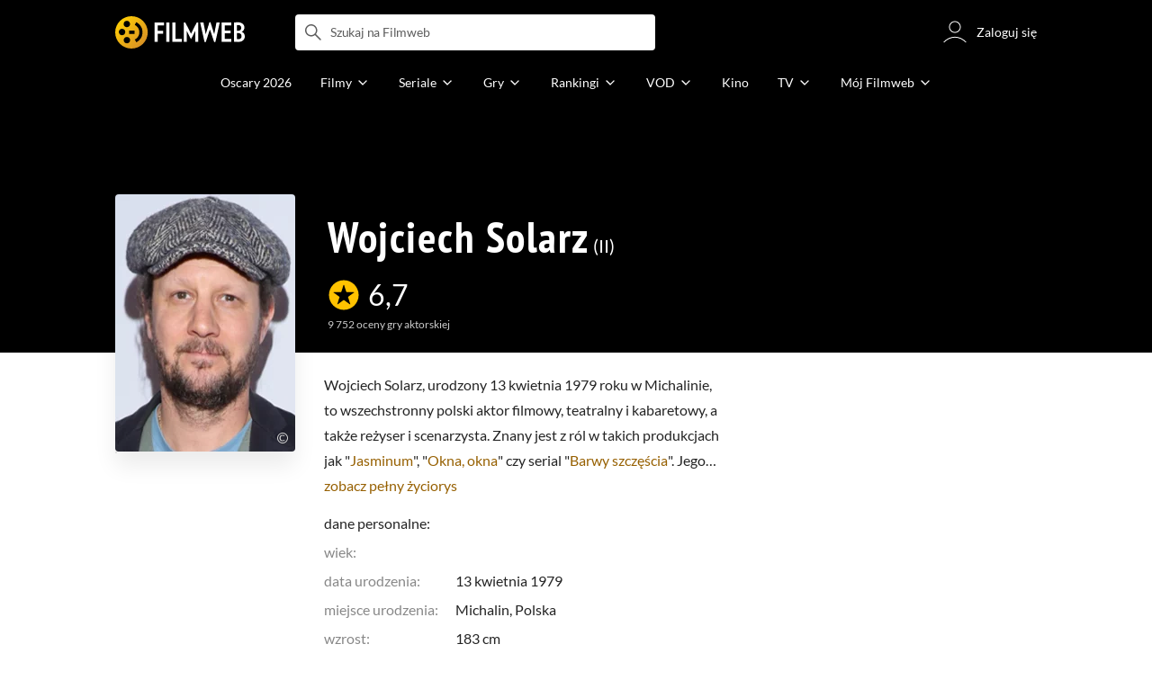

--- FILE ---
content_type: text/html;charset=utf-8
request_url: https://www.filmweb.pl/person/Wojciech+Solarz-433912
body_size: 68844
content:
<!doctype html><html lang="pl"><head><title>Wojciech Solarz (II) - Filmweb</title><meta name="title" content=" Wojciech Solarz (II) - Filmweb"><meta charset="utf-8"><meta name="theme-color" content="#000"><meta name="gwt:property" content="locale=pl"><meta name="distribution" content="global"><meta name="rating" content="general"><meta name="revisit-after" content="1 days"><meta name="y_key" content="8e4c5b0ce0c1cd43"><meta name="format-detection" content="telephone=no"><meta name="apple-itunes-app" content="app-id=1598329154"><meta name="viewport" content="width=device-width, initial-scale=1, maximum-scale=1, user-scalable=no, viewport-fit=cover"><meta name="google-site-verification" content="ZLPK2MG9lmQ5omofcUZwSObmWfyiTBQxrd0cCaYNuRo"><meta name="msapplication-starturl" content="/"><meta property="og:site_name" content="Filmweb"><meta property="fb:app_id" content="226887730845"><meta property="og:title" content="Wojciech Solarz"><meta property="og:type" content="actor"><meta property="og:url" content="https://www.filmweb.pl/person/Wojciech+Solarz-433912"><meta property="og:image" content="https://fwcdn.pl/ppo/39/12/433912/479207.3.jpg"><meta property="og:image:url" content="https://fwcdn.pl/ppo/39/12/433912/479207.3.jpg"><meta property="og:image:secure_url" content="https://fwcdn.pl/ppo/39/12/433912/479207.3.jpg"><meta property="og:image:type" content="image/jpeg"><meta property="og:image:width" content="360"><meta property="og:image:height" content="514"><meta property="og:image:alt" content="plakat"><meta name="twitter:card" content="summary"><meta name="twitter:site" content="@Filmweb"><meta name="description" content="Wojciech Solarz - Wojciech Solarz, urodzony 13 kwietnia 1979 roku w Michalinie, to wszechstronny polski aktor filmowy, teatralny i kabaretowy, a także reżyser i scenarzysta. Znany jest z r&oacute;l w..."><meta name="referrer" content="strict-origin-when-cross-origin"><meta property="og:locale" content="pl_PL"><meta name="lasttime" content="23/01/2026 11:36"><meta name="referrer" content="strict-origin-when-cross-origin"><meta name="robots" content="all"><link rel="preconnect" href="https://fwcdn.pl"><link rel="preconnect" href="//fonts.googleapis.com"><link rel="preconnect" href="//fonts.gstatic.com"><link rel="preconnect" href="https://sdk.privacy-center.org" referrerpolicy="same-origin"><link rel="preconnect" href="https://www3.smartadserver.com" referrerpolicy="same-origin"><link rel="preconnect" href="https://pro.hit.gemius.pl" referrerpolicy="same-origin"><link rel="preconnect" href="https://collector-analytics.efigence.com" referrerpolicy="same-origin"><link rel="preconnect" href="https://connect.facebook.net" referrerpolicy="same-origin"><link rel="preconnect" href="https://www.facebook.com" referrerpolicy="same-origin"><link rel="preconnect" href="https://www.google-analytics.com" referrerpolicy="same-origin"><link rel="manifest" href="/manifest.json"><link rel="icon" href="https://fwcdn.pl/prt/static/images/fw/icons2/228x228.png" sizes="228x228"><link rel="shortcut icon" href="https://fwcdn.pl/prt/static/images/fw/icons2/228x228.png" sizes="228x228"><link rel="mask-icon" href="https://fwcdn.pl/prt/static/images/fw/icons2/filmweb-touchbar-icon.svg" color="#ECB014"><link rel="apple-touch-icon" href="https://fwcdn.pl/prt/static/images/fw/icons2/32x32.png" sizes="32x32"><link rel="apple-touch-icon" href="https://fwcdn.pl/prt/static/images/fw/icons2/60x60.png" sizes="60x60"><link rel="apple-touch-icon" href="https://fwcdn.pl/prt/static/images/fw/icons2/75x75.png" sizes="75x75"><link rel="apple-touch-icon" href="https://fwcdn.pl/prt/static/images/fw/icons2/120x120.png" sizes="120x120"><link rel="apple-touch-icon" href="https://fwcdn.pl/prt/static/images/fw/icons2/152x152.png" sizes="152x152"><link rel="apple-touch-icon" href="https://fwcdn.pl/prt/static/images/fw/icons2/192x192.png" sizes="192x192"><link rel="apple-touch-icon" href="https://fwcdn.pl/prt/static/images/fw/icons2/256x256.png" sizes="256x256"><link rel="apple-touch-icon" href="https://fwcdn.pl/prt/static/images/fw/icons2/512x512.png" sizes="512x512"><link rel="shortcut icon" type="image/x-icon" href="https://fwcdn.pl/prt/static/images/fw/icons2/fw-favicons.ico" sizes="16x16 24x24 32x32 48x48 64x64"><link rel="bookmark icon" type="image/x-icon" href="https://fwcdn.pl/prt/static/images/fw/icons2/fw-favicons.ico" sizes="16x16 24x24 32x32 48x48 64x64"><link href="https://fwcdn.pl/front/ogfx/opensearch/portal.xml" title="Filmweb.pl" type="application/opensearchdescription+xml" rel="search"><link href="https://fwcdn.pl/front/ogfx/opensearch/films.xml" title="Filmweb.pl - Filmy" type="application/opensearchdescription+xml" rel="search"><link href="https://fwcdn.pl/front/ogfx/opensearch/people.xml" title="Filmweb.pl - Ludzie filmu" type="application/opensearchdescription+xml" rel="search"><link rel="preload" href="//pro.hit.gemius.pl/xgemius.js" as="script" referrerpolicy="same-origin"><link rel="preload" href="//ced.sascdn.com/tag/2114/smart.js" as="script" referrerpolicy="same-origin"><link rel="preload" href="https://fwcdn.pl/front/assets/LatoRegular.woff2" as="font" type="font/woff2" crossorigin="anonymous"><link rel="preload" href="https://fwcdn.pl/front/assets/LatoBold.woff2" as="font" type="font/woff2" crossorigin="anonymous"><link rel="preload" href="https://fwcdn.pl/front/assets/PTSansNarrow.woff2" as="font" type="font/woff2" crossorigin="anonymous"><link rel="preload" href="https://fwcdn.pl/front/assets/PTSansNarrowBold.woff2" as="font" type="font/woff2" crossorigin="anonymous"><link rel="preload" href="https://www.filmweb.pl/api/v1/ads/targeted" as="fetch"><link rel="preload" href="https://www.filmweb.pl/api/v1/vod/providers/list" as="fetch"><link rel="canonical" href="https://www.filmweb.pl/person/Wojciech+Solarz-433912"><script>
    (function (a) {

        if (/(android|bb\d+|meego).+mobile|avantgo|bada\/|blackberry|blazer|compal|elaine|fennec|hiptop|iemobile|ip(hone|od)|iris|kindle|lge |maemo|midp|mmp|mobile.+firefox|netfront|opera m(ob|in)i|palm( os)?|phone|p(ixi|re)\/|plucker|pocket|psp|series(4|6)0|symbian|treo|up\.(browser|link)|vodafone|wap|windows ce|xda|xiino/i.test(a) || /1207|6310|6590|3gso|4thp|50[1-6]i|770s|802s|a wa|abac|ac(er|oo|s\-)|ai(ko|rn)|al(av|ca|co)|amoi|an(ex|ny|yw)|aptu|ar(ch|go)|as(te|us)|attw|au(di|\-m|r |s )|avan|be(ck|ll|nq)|bi(lb|rd)|bl(ac|az)|br(e|v)w|bumb|bw\-(n|u)|c55\/|capi|ccwa|cdm\-|cell|chtm|cldc|cmd\-|co(mp|nd)|craw|da(it|ll|ng)|dbte|dc\-s|devi|dica|dmob|do(c|p)o|ds(12|\-d)|el(49|ai)|em(l2|ul)|er(ic|k0)|esl8|ez([4-7]0|os|wa|ze)|fetc|fly(\-|_)|g1 u|g560|gene|gf\-5|g\-mo|go(\.w|od)|gr(ad|un)|haie|hcit|hd\-(m|p|t)|hei\-|hi(pt|ta)|hp( i|ip)|hs\-c|ht(c(\-| |_|a|g|p|s|t)|tp)|hu(aw|tc)|i\-(20|go|ma)|i230|iac( |\-|\/)|ibro|idea|ig01|ikom|im1k|inno|ipaq|iris|ja(t|v)a|jbro|jemu|jigs|kddi|keji|kgt( |\/)|klon|kpt |kwc\-|kyo(c|k)|le(no|xi)|lg( g|\/(k|l|u)|50|54|\-[a-w])|libw|lynx|m1\-w|m3ga|m50\/|ma(te|ui|xo)|mc(01|21|ca)|m\-cr|me(rc|ri)|mi(o8|oa|ts)|mmef|mo(01|02|bi|de|do|t(\-| |o|v)|zz)|mt(50|p1|v )|mwbp|mywa|n10[0-2]|n20[2-3]|n30(0|2)|n50(0|2|5)|n7(0(0|1)|10)|ne((c|m)\-|on|tf|wf|wg|wt)|nok(6|i)|nzph|o2im|op(ti|wv)|oran|owg1|p800|pan(a|d|t)|pdxg|pg(13|\-([1-8]|c))|phil|pire|pl(ay|uc)|pn\-2|po(ck|rt|se)|prox|psio|pt\-g|qa\-a|qc(07|12|21|32|60|\-[2-7]|i\-)|qtek|r380|r600|raks|rim9|ro(ve|zo)|s55\/|sa(ge|ma|mm|ms|ny|va)|sc(01|h\-|oo|p\-)|sdk\/|se(c(\-|0|1)|47|mc|nd|ri)|sgh\-|shar|sie(\-|m)|sk\-0|sl(45|id)|sm(al|ar|b3|it|t5)|so(ft|ny)|sp(01|h\-|v\-|v )|sy(01|mb)|t2(18|50)|t6(00|10|18)|ta(gt|lk)|tcl\-|tdg\-|tel(i|m)|tim\-|t\-mo|to(pl|sh)|ts(70|m\-|m3|m5)|tx\-9|up(\.b|g1|si)|utst|v400|v750|veri|vi(rg|te)|vk(40|5[0-3]|\-v)|vm40|voda|vulc|vx(52|53|60|61|70|80|81|83|85|98)|w3c(\-| )|webc|whit|wi(g |nc|nw)|wmlb|wonu|x700|yas\-|your|zeto|zte\-/i.test(a.substr(0, 4))) {
            window.isMobile = true;
        } else {
            window.isMobile = false;
        }

    })(navigator.userAgent || navigator.vendor || window.opera);

</script><script data-type="globals">
    window.globals ||= {
        module: {},
        settings: {
            gdpr: {
                didomiConsentManager: true
            }
        },
        performance: {
            startTime: performance.now()
        },
    }

    window.globals.page = {
        name: "personMain",
        smartPageId: 728744,
    };

                window.globals.page.entity = { "name" : "person", "id": 433912 };                                    
</script><script data-type="globals">    window.IRI ||= {};
    window.IRI.paths ||= {};
    window.IRI.paths.api = 'https://www.filmweb.pl/api/v1';
    window.ENV = 'production';

    var canonical = 'https://www.filmweb.pl/person/Wojciech+Solarz-433912';</script><script src="https://fwcdn.pl/front/assets/BnyXs7St_004.js" crossorigin></script><script src="https://fwcdn.pl/front/assets/PqTprxeZ_004.js" crossorigin></script><script type="text/javascript">
    window.gdprAppliesGlobally=true;(function(){function a(e){if(!window.frames[e]){if(document.body&&document.body.firstChild){var t=document.body;var n=document.createElement("iframe");n.style.display="none";n.name=e;n.title=e;t.insertBefore(n,t.firstChild)}
    else{setTimeout(function(){a(e)},5)}}}function e(n,r,o,c,s){function e(e,t,n,a){if(typeof n!=="function"){return}if(!window[r]){window[r]=[]}var i=false;if(s){i=s(e,t,n)}if(!i){window[r].push({command:e,parameter:t,callback:n,version:a})}}e.stub=true;function t(a){if(!window[n]||window[n].stub!==true){return}if(!a.data){return}
    var i=typeof a.data==="string";var e;try{e=i?JSON.parse(a.data):a.data}catch(t){return}if(e[o]){var r=e[o];window[n](r.command,r.parameter,function(e,t){var n={};n[c]={returnValue:e,success:t,callId:r.callId};a.source.postMessage(i?JSON.stringify(n):n,"*")},r.version)}}
    if(typeof window[n]!=="function"){window[n]=e;if(window.addEventListener){window.addEventListener("message",t,false)}else{window.attachEvent("onmessage",t)}}}e("__tcfapi","__tcfapiBuffer","__tcfapiCall","__tcfapiReturn");a("__tcfapiLocator");(function(e,tgt){
    var t=document.createElement("script");t.id="spcloader";t.type="text/javascript";t.async=true;t.src="https://sdk.privacy-center.org/"+e+"/loader.js?target_type=notice&target="+tgt;t.charset="utf-8";var n=document.getElementsByTagName("script")[0];n.parentNode.insertBefore(t,n)})("ab1262c8-61e7-44b9-becc-6a6b50a75aca","3akHRQcV")})();
</script><script>
        window.canRunOverlays = new Promise(resolve => {
            window.canRunOverlaysResolve = resolve;
        });

        window.rodo.waitForConsent().then(function(){
            Promise.all([window.rodo.checkIsDidomiConsent('c:webankieta-FtNkbRBG'), window.canRunOverlays]).then((([consent, overlay]) => {
                if (document.cookie.includes('_fwuser_logged=') ) {
                    if (consent && overlay) {
                        !function(e,t,n,o,a){var c=e.Startquestion=e.Startquestion||{};c.invoked?e.console&&console.warn&&console.warn("Startquestion snippet included twice."):(c.invoked=!0,c.queue=[],c.call=function(){c.queue.push(Array.prototype.slice.call(arguments))},(e=t.createElement("script")).type="text/javascript",e.async=!0,e.src=n,(t=t.getElementsByTagName("script")[0]).parentNode.insertBefore(e,t),c.call({type:"load",config:{key:o,lang:a}}))}(window,document,'https://library.startquestion.com/current/startquestion.js','79a82413-513b-439f-a0ef-0a33991a0dd4','pl');
                    }
                }
            }));
        });
    </script><script src="https://fwcdn.pl/front/assets/CARW8CyV_004.js" crossorigin></script><script src="https://fwcdn.pl/front/assets/DPWpPnMn_004.js" crossorigin></script><script src="https://fwcdn.pl/front/assets/k6vUihtT_004.js" crossorigin></script><script src="https://fwcdn.pl/front/assets/Gdqzb27O_004.js" crossorigin></script><script>
            window.globals.module["KeywordsModule"] = new Promise((resolve) => {
                window.globals.module["resolveKeywordsModule"] = resolve;
            });
        </script><link rel="stylesheet" href="https://fwcdn.pl/front/assets/D4MXxT0s_004.css" type="text/css" crossorigin/><script src="https://fwcdn.pl/front/assets/UvBGM-mD_004.js" type="module" async crossorigin></script><script type="text/javascript">
    var gemius_identifier = '.KtArbS4a2t3caNx6E27asSZDfXyF_d4HMDEcK4J.nb.v7';
    var gemius_use_cmp = true;
    var gemius_extraparameters = new Array(`logged=${ document.cookie.includes('_fwuser_logged=') }`);

    // lines below shouldn't be edited
    function gemius_pending(i) {
        window[i] = window[i] || function () {
            var x = window[i + '_pdata'] = window[i + '_pdata'] || [];
            x[x.length] = arguments;
        };
    }

    gemius_pending('gemius_hit');
    gemius_pending('gemius_cmd');
    gemius_pending('gemius_event');
    gemius_pending('pp_gemius_hit');
    gemius_pending('pp_gemius_event');
</script><script type="didomi/javascript" data-vendor="iab:328">
            <!--//--><![CDATA[//><!--
            (function (d, t) {
                try {
                    var gt = d.createElement(t), s = d.getElementsByTagName(t)[0],
                        l = 'http' + ((location.protocol == 'https:') ? 's' : '');
                    gt.setAttribute('async', 'async');
                    gt.setAttribute('referrerpolicy', 'same-origin');
                    gt.src = l + '://pro.hit.gemius.pl/xgemius.js';
                    s.parentNode.insertBefore(gt, s);
                } catch (e) {
                }
            })(document, 'script');
            //--><!]]>
        </script><script>
    window.logout = async function(target) {
        if (document.cookie.indexOf('_fwuser_logged=') === -1) {
            console.warn("user not logged in");
            return;
        }

        if (this.isInProgress) return;

                document.cookie.split(";").forEach((c) => {
            document.cookie = c.replace(/^ +/, "").replace(/=.*/, "=;expires=" + new Date().toUTCString() + ";path=/");
        });

        this.isInProgress = true;
        console.log('logout | action performed');

        fetch('https://www.filmweb.pl/api/v1/logout', {
            method: 'POST',
            credentials: 'include'
        }).then(() => {
            if (target) {
                document.location = target;
            } else {
                window.location.reload();
            }
        }).catch(error => {
            console.error(error);
            setTimeout(()=> {
                window.location.reload();
            }, 3000);
        });
    }
</script><script data-type="globals">
    (function (IRI) {

        document.documentElement.classList.add('js');
        window.isMobile ? document.documentElement.classList.add('mobile') : null;

        IRI.globals = IRI.globals || {};
        IRI.globals.locale = 'pl_PL';
                IRI.globals.isMobile = window.isMobile;         IRI.globals.isIphone = /iPhone/.test(navigator.userAgent) && !window.MSStream;
        IRI.globals.isAndroid = /Android/.test(navigator.userAgent);
        IRI.globals.smartSiteId = window.isMobile ? 118165 : 118159;
        IRI.globals.smartPageId = 728744;
        IRI.globals.pageId = "personMain";

                    if (window.location.pathname.indexOf('/iri-admin') >= 0 || window.location.pathname.indexOf('/pepsi') === 0) {
                window.IRI_DA = true;             }
        
        
        
                
        
        window.linkableIdForSmartSection = 'personMain';

                
        IRI.globals.smartPageId = Number(728744);
    })(window.IRI = window.IRI || {});
</script><div data-asset="cover-photo"><!-- subPageName : $subPageName , linkableId: personMain --></div><script>
    window.globals.module.WaitingModule.setPartLoaded('HTML_HEAD');
</script> <script type="application/javascript">
    window.env = window.ENV = 'production';
    window.publicPath = 'https://fwcdn.pl/front/';
</script><link rel="stylesheet" href="https://fwcdn.pl/front/assets/BZkc9Srn_004.css" type="text/css" crossorigin><link rel="stylesheet" href="https://fwcdn.pl/front/assets/BwjzeUjN_004.css" type="text/css" crossorigin><link rel="stylesheet" href="https://fwcdn.pl/front/assets/Bx3SUFM3_004.css" type="text/css" crossorigin><link rel="stylesheet" href="https://fwcdn.pl/front/assets/rV88HS-p_004.css" type="text/css" crossorigin><link rel="stylesheet" href="https://fwcdn.pl/front/assets/lQq0dts0_004.css" type="text/css" crossorigin><link rel="stylesheet" href="https://fwcdn.pl/front/assets/DeMgaJ-A_004.css" type="text/css" crossorigin><link rel="stylesheet" href="https://fwcdn.pl/front/assets/B7AQfTro_004.css" type="text/css" crossorigin><link rel="stylesheet" href="https://fwcdn.pl/front/assets/BiiqO39m_004.css" type="text/css" crossorigin><link rel="stylesheet" href="https://fwcdn.pl/front/assets/Y3Rw3xtF_004.css" type="text/css" crossorigin><link rel="stylesheet" href="https://fwcdn.pl/front/assets/BJERiOEs_004.css" type="text/css" crossorigin><link rel="stylesheet" href="https://fwcdn.pl/front/assets/Dk4QcYDq_004.css" type="text/css" crossorigin><link rel="stylesheet" href="https://fwcdn.pl/front/assets/C9Hmyv_Z_004.css" type="text/css" crossorigin><link rel="stylesheet" href="https://fwcdn.pl/front/assets/BaOkxXhY_004.css" type="text/css" crossorigin><link rel="stylesheet" href="https://fwcdn.pl/front/assets/hgd4GPkN_004.css" type="text/css" crossorigin><link rel="stylesheet" href="https://fwcdn.pl/front/assets/B4iWt0ky_004.css" type="text/css" crossorigin><link rel="stylesheet" href="https://fwcdn.pl/front/assets/Bt_uEvq-_004.css" type="text/css" crossorigin><link rel="stylesheet" href="https://fwcdn.pl/front/assets/C6I0iHRr_004.css" type="text/css" crossorigin><link rel="stylesheet" href="https://fwcdn.pl/front/assets/nhnztZTB_004.css" type="text/css" crossorigin><link rel="stylesheet" href="https://fwcdn.pl/front/assets/C7HnTL98_004.css" type="text/css" crossorigin><link rel="stylesheet" href="https://fwcdn.pl/front/assets/BbFi_H4x_004.css" type="text/css" crossorigin><link rel="stylesheet" href="https://fwcdn.pl/front/assets/CnY0VRPW_004.css" type="text/css" crossorigin><link rel="stylesheet" href="https://fwcdn.pl/front/assets/D5nEaWBb_004.css" type="text/css" crossorigin><link rel="stylesheet" href="https://fwcdn.pl/front/assets/B7AQfTro_004.css" type="text/css" crossorigin><link rel="stylesheet" href="https://fwcdn.pl/front/assets/NAVyQRq0_004.css" type="text/css" crossorigin><link rel="stylesheet" href="https://fwcdn.pl/front/assets/BadGfK7e_004.css" type="text/css" crossorigin><link rel="stylesheet" href="https://fwcdn.pl/front/assets/B7AQfTro_004.css" type="text/css" crossorigin><link rel="stylesheet" href="https://fwcdn.pl/front/assets/uiMffxMP_004.css" type="text/css" crossorigin><link rel="stylesheet" href="https://fwcdn.pl/front/assets/y_yfXFdt_004.css" type="text/css" crossorigin><link rel="stylesheet" href="https://fwcdn.pl/front/assets/Y3Rw3xtF_004.css" type="text/css" crossorigin><link rel="stylesheet" href="https://fwcdn.pl/front/assets/BN-N8BC__004.css" type="text/css" crossorigin><link rel="stylesheet" href="https://fwcdn.pl/front/assets/Cm9O2Hec_004.css" type="text/css" crossorigin><link rel="stylesheet" href="https://fwcdn.pl/front/assets/BkAg4M5V_004.css" type="text/css" crossorigin><link rel="stylesheet" href="https://fwcdn.pl/front/assets/D__cbHv-_004.css" type="text/css" crossorigin><link rel="stylesheet" href="https://fwcdn.pl/front/assets/DsonE_i-_004.css" type="text/css" crossorigin><link rel="stylesheet" href="https://fwcdn.pl/front/assets/CKIzEABk_004.css" type="text/css" crossorigin><link rel="stylesheet" href="https://fwcdn.pl/front/assets/Dk4QcYDq_004.css" type="text/css" crossorigin><link rel="stylesheet" href="https://fwcdn.pl/front/assets/C9Hmyv_Z_004.css" type="text/css" crossorigin><link rel="stylesheet" href="https://fwcdn.pl/front/assets/hgd4GPkN_004.css" type="text/css" crossorigin><link rel="stylesheet" href="https://fwcdn.pl/front/assets/DJhAc1GO_004.css" type="text/css" crossorigin><link rel="stylesheet" href="https://fwcdn.pl/front/assets/BaOkxXhY_004.css" type="text/css" crossorigin><link rel="stylesheet" href="https://fwcdn.pl/front/assets/CwNVTgbD_004.css" type="text/css" crossorigin><link rel="stylesheet" href="https://fwcdn.pl/front/assets/D4MXxT0s_004.css" type="text/css" crossorigin><link rel="stylesheet" href="https://fwcdn.pl/front/assets/B4LG37q__004.css" type="text/css" crossorigin><link rel="stylesheet" href="https://fwcdn.pl/front/assets/DZhDP4lg_004.css" type="text/css" crossorigin><link rel="stylesheet" href="https://fwcdn.pl/front/assets/DeULhwBo_004.css" type="text/css" crossorigin><link rel="stylesheet" href="https://fwcdn.pl/front/assets/Bn3PdlsA_004.css" type="text/css" crossorigin><link rel="stylesheet" href="https://fwcdn.pl/front/assets/BdSFe1gy_004.css" type="text/css" crossorigin><link rel="stylesheet" href="https://fwcdn.pl/front/assets/BiiqO39m_004.css" type="text/css" crossorigin><link rel="stylesheet" href="https://fwcdn.pl/front/assets/BHRc38jp_004.css" type="text/css" crossorigin><link rel="stylesheet" href="https://fwcdn.pl/front/assets/BvrgCPYy_004.css" type="text/css" crossorigin><link rel="stylesheet" href="https://fwcdn.pl/front/assets/BMvNZT-t_004.css" type="text/css" crossorigin><link rel="stylesheet" href="https://fwcdn.pl/front/assets/BJERiOEs_004.css" type="text/css" crossorigin><link rel="stylesheet" href="https://fwcdn.pl/front/assets/6Q8MbC0g_004.css" type="text/css" crossorigin><link rel="stylesheet" href="https://fwcdn.pl/front/assets/D4-Jsg8E_004.css" type="text/css" crossorigin><link rel="stylesheet" href="https://fwcdn.pl/front/assets/C92ZJcMv_004.css" type="text/css" crossorigin><link rel="stylesheet" href="https://fwcdn.pl/front/assets/BaOkxXhY_004.css" type="text/css" crossorigin><link rel="stylesheet" href="https://fwcdn.pl/front/assets/CqlbsPjQ_004.css" type="text/css" crossorigin><link rel="stylesheet" href="https://fwcdn.pl/front/assets/Bt_uEvq-_004.css" type="text/css" crossorigin><link rel="stylesheet" href="https://fwcdn.pl/front/assets/6lZ_VMmg_004.css" type="text/css" crossorigin><link rel="stylesheet" href="https://fwcdn.pl/front/assets/B4iWt0ky_004.css" type="text/css" crossorigin><link rel="stylesheet" href="https://fwcdn.pl/front/assets/hgd4GPkN_004.css" type="text/css" crossorigin><link rel="stylesheet" href="https://fwcdn.pl/front/assets/D7nxm0u4_004.css" type="text/css" crossorigin><link rel="stylesheet" href="https://fwcdn.pl/front/assets/gicnFO5N_004.css" type="text/css" crossorigin><link rel="stylesheet" href="https://fwcdn.pl/front/assets/SmgGUXYL_004.css" type="text/css" crossorigin><link rel="stylesheet" href="https://fwcdn.pl/front/assets/C6I0iHRr_004.css" type="text/css" crossorigin><link rel="stylesheet" href="https://fwcdn.pl/front/assets/nhnztZTB_004.css" type="text/css" crossorigin><link rel="stylesheet" href="https://fwcdn.pl/front/assets/Dbvo9oip_004.css" type="text/css" crossorigin><script src="https://fwcdn.pl/front/assets/DJb9D7Yf_004.js" type="module" crossorigin></script><script>
    (() => {
        let maxErrors = 10;
        const reportedErrors = [];

        const defaults = {
            code : 'frontend',
            url : document.URL,
            msg : '',
            data : {
                logged : document.cookie.includes('_fwuser_logged='),
                hasAdblock: window.hasAdblock || null,
                isMobile : !!window.isMobile
            },
            stacktrace : '',
            tag : 'frontend'
        };

        window.reportError = (errorConfig = {}, errorData = {}, limited = true) => {
            if (window.ENV === 'development') { return; }
            if (limited && maxErrors-- <= 0) { return; }

            const params = Object.assign({}, defaults, errorConfig);
            Object.assign(params.data, defaults.data, errorData);

            if (!reportedErrors.includes(params)) {
                reportedErrors.push(params);

                const http = new XMLHttpRequest();
                http.open("POST", "/report/error", true);
                http.setRequestHeader("Content-type", "application/json");
                http.send(JSON.stringify(params));
            }
        }
    })();

    (() => {
        function getErrorMessage(e) {
            if(e && e.stack) {
                return e.stack
            } else if (e && e.error && e.error.stack) {
                return e.error.stack
            } else {
                return 'null'
            }
        }

        if (!window.navigator.userAgent.match(/(MSIE|Trident|Googlebot)/)) {
            window.addEventListener('error', function(event) {
                reportError({
                    msg: event.message || '',
                    stacktrace: getErrorMessage(event),
                });
            });
        }
    })();
</script><script>
    var IRI_FULL_DOMAIN = 'https://www.filmweb.pl'; 
    window.webPushPublicKey = "BMfXgMXhzjJl70Tyzu8QEy_Tnp7-jnIENiXth6rb-qIWrBOImqVQO-zzJpOXJWE4uy5hHCJJ6fg6KoW0s-Bgs00";

    (function (IRI) {
        IRI.paths = IRI.paths || {};
        // IRI.paths.api = 'https://www.filmweb.pl/api/v1';
        // IRI.paths.api = 'https://www.filmweb.pl/api/v1';
        IRI.paths.domain = 'filmweb.pl';
        IRI.paths.cookieDomain = 'filmweb.pl';
        IRI.paths.repo = {
            news: 'https://fwcdn.pl/nph',// news
            oldNews: 'https://fwcdn.pl/onph',// old news
            quiz: 'https://fwcdn.pl/quiz',// quiz
            character: 'https://fwcdn.pl/cpo',// person
            world: 'https://fwcdn.pl/cwpo',// world
            p: 'https://fwcdn.pl/ppo',// person
            f: 'https://fwcdn.pl/fpo',// film
            s: 'https://fwcdn.pl/fpo',// serial
            g: 'https://fwcdn.pl/fpo',// game
            a: 'https://fwcdn.pl/award',// award
            u: 'https://fwcdn.pl/user', // user
            photo: 'https://fwcdn.pl/fph',
            vod: 'https://fwcdn.pl/vodp',
            transcoded: 'https://fwcdn.pl/video',
            webVideo: 'https://fwcdn.pl/webv',
        };
        IRI.paths.WelcomeScreen = "https://fwcdn.pl/front/assets/DHMjH_ox_004.js";

        IRI.paths.fullDomain = IRI_FULL_DOMAIN;         IRI.paths.pathPrefix = "";
                IRI.paths.channelIcoPathBase = 'https://fwcdn.pl/chan';
        IRI.paths.assistant = '/ajax/assistant';
        IRI.paths.assistantAll = '/ajax/assistant-all';
        IRI.paths.notifications = '/ajax/notifications';
        IRI.paths.userView = '/user/__userName__';
        IRI.paths.settings = '/settings';
        IRI.paths.settingsAvatar = '/settings/avatar';
        IRI.paths.login = {
            google: '/login',
        };
        IRI.paths.logout = '/logout';

        IRI.paths.discountCenterPage = '/discounts';
        IRI.paths.plusLandingPage = '/plus';

            IRI.paths.gwt = 'https://fwcdn.pl/gwt';

            IRI.paths.userPlug = 'https://fwcdn.pl/front/ogfx/beta/ic/plugs/v01/user_plug.svg';
        IRI.paths.userPlugs = {
            M: 'https://fwcdn.pl/front/ogfx/avatars/male.svg',
            F: 'https://fwcdn.pl/front/ogfx/avatars/female.svg',
            X: 'https://fwcdn.pl/front/ogfx/avatars/asexual.svg',
        }

        IRI.paths.defaultPlug = 'https://fwcdn.pl/front/ogfx/beta/ic/plugs/v01/plug.svg';
        IRI.paths.whitePlug = 'https://fwcdn.pl/front/ogfx/beta/ic/plugs/v01/plug-white.svg';

        IRI.paths.notificationEventsMarkRead = '/ajax/notifications/markRead';

        IRI.paths.gfx = 'https://fwcdn.pl/front/ogfx';

        IRI.globals.fbConnectAppId = '226887730845';

                IRI.env = "PRODUCTION";

        if (['activatePage', 'resetPasswordPageNew'].includes(IRI.globals.pageId)) {
            localStorage.removeItem('cache_logged_info');
        }

        // IRI._loggedInfo = null;
        (function(loggedInfoString) {
            if (loggedInfoString && document.cookie.indexOf('_fwuser_logged=') >= 0) {
                IRI._loggedInfo = JSON.parse(loggedInfoString);

                if (IRI._loggedInfo?.photo) {
                    IRI._loggedAvatar = IRI.paths.repo.u + IRI._loggedInfo.photo.sourcePath.replace('$', '2');
                } else if (IRI._loggedInfo?.facebookId) {
                    IRI._loggedAvatar = 'https://graph.facebook.com/' + IRI._loggedInfo.facebookId + '/picture?width=150&height=150';
                } else {
                    // IRI._loggedAvatar = IRI.paths.userPlugs[IRI._loggedInfo?.personalData?.sex || 'X'];
                    IRI._loggedAvatar = 'https://fwcdn.pl/front/ogfx/t.gif';
                }

                // document.write('<link rel="preload" href="' + IRI._loggedAvatar + '" as="image">');
            }
        })(localStorage.getItem('cache_logged_info'));
    })(window.IRI || {});

        var sas = sas || {};
    sas.cmd = sas.cmd || [];



                                                                                                                                                                                                                                                                                                                        

</script><script>
            window.globals.module["CSAModule"] = new Promise((resolve) => {
                window.globals.module["resolveCSAModule"] = resolve;
            });
        </script><script src="https://fwcdn.pl/front/assets/DWzwoF2b_004.js" type="module" async crossorigin></script><script>
    /** @deprecated instead of await IRI.csa use await (await window.globals.module.CSAModule).state */
    window.IRI ||= {};
    window.IRI.csa = (async () => (await window.globals.module.CSAModule).state)();
</script><script>
            window.globals.module["AdsRichContentModule"] = new Promise((resolve) => {
                window.globals.module["resolveAdsRichContentModule"] = resolve;
            });
        </script><script src="https://fwcdn.pl/front/assets/DpU9Zc46_004.js" type="module" async crossorigin></script><script>
            window.globals.module["RichContentModule"] = new Promise((resolve) => {
                window.globals.module["resolveRichContentModule"] = resolve;
            });
        </script><script src="https://fwcdn.pl/front/assets/BovNF8zM_004.js" type="module" async crossorigin></script><script>
    "use strict";

(function (IRI) {
    IRI.globals = IRI.globals || {};
    IRI.utils = IRI.utils || {};

    IRI.overlays = [];

    IRI.source ||= new Map();
    IRI.setSource = (key, value) => IRI.source.set(key, value);
})(window.IRI ||= {});

(function () {
    IRI.globals.pageAccessedByReload = (() => {
        try {
            return (
                (window.performance.navigation && window.performance.navigation.type === 1) ||
                window.performance
                    .getEntriesByType('navigation')
                    .map((nav) => nav.type)
                    .includes('reload')
            );
        } catch (e) {
            return true;
        }
    })();

    let prefixesToClean;

    if (document.cookie.indexOf('XSRF-TOKEN=') < 0) {
        prefixesToClean = ['logged', 'labile'];
    } else if (IRI.globals.pageAccessedByReload) {
        prefixesToClean = ['labile'];
    }

    if (prefixesToClean) {
        Object.keys(localStorage).forEach((key) => {
            if (prefixesToClean.indexOf(key.split('_')[0]) >= 0) {
                localStorage.removeItem(key);
            }
        });
    }
})();
</script><script>
    (() => {
        const id = parseInt(window.globals.module.StorageModule.getCookie("fupi"));

        if (isNaN(id) || id < 0 || id > 99) {
            const NEXT_YEAR = new Date();
            NEXT_YEAR.setDate(NEXT_YEAR.getDate() + 365);

            window.globals.module.StorageModule.setCookie(
                "fupi",
                Math.floor(Math.random() * 100).toString(),
                "/",
                NEXT_YEAR
            );
        }
    })()
</script><script type="didomi/javascript" data-purposes="cookies">
        (function(c,l,a,r,i,t,y){
            c[a]=c[a]||function(){(c[a].q=c[a].q||[]).push(arguments)};
            t=l.createElement(r);t.async=1;t.src="https://www.clarity.ms/tag/"+i;
            y=l.getElementsByTagName(r)[0];y.parentNode.insertBefore(t,y);
        })(window, document, "clarity", "script", "fv1x2u44u0");
    </script><script src="https://fwcdn.pl/front/assets/DvT9p1y4_004.js" crossorigin></script><script>
            window.globals.module["SmartModule"] = new Promise((resolve) => {
                window.globals.module["resolveSmartModule"] = resolve;
            });
        </script><script src="https://fwcdn.pl/front/assets/BMGMukCG_004.js" type="module" async crossorigin></script><script>
    window.globals.module.WaitingModule.setPartLoaded('ASSETS');
</script></head><svg xmlns="http://www.w3.org/2000/svg" style="display: none;" id="svgDefs"> <defs> <symbol id="eyeSolid" viewBox="0 0 32 32"> <path d="M7.197 9.455c2.23-1.861 5.194-3.455 8.804-3.455s6.574 1.594 8.804 3.455c2.228 1.86 3.763 4.018 4.533 5.238l0.024 0.039c0.161 0.255 0.308 0.487 0.385 0.821 0.061 0.265 0.061 0.629 0 0.894-0.077 0.334-0.224 0.567-0.385 0.821l-0.025 0.039c-0.77 1.22-2.305 3.378-4.533 5.238-2.23 1.861-5.194 3.455-8.804 3.455s-6.574-1.594-8.804-3.455c-2.228-1.86-3.763-4.018-4.534-5.238l-0.024-0.039c-0.161-0.255-0.308-0.487-0.385-0.821-0.061-0.265-0.061-0.629 0-0.894 0.077-0.334 0.224-0.567 0.385-0.821l0.024-0.039c0.77-1.22 2.305-3.378 4.534-5.238zM16 19.333c1.841 0 3.333-1.492 3.333-3.333s-1.492-3.333-3.333-3.333c-1.841 0-3.333 1.492-3.333 3.333s1.492 3.333 3.333 3.333z" fill="currentColor"></path> </symbol> <symbol id="arrowRight" viewBox="0 0 32 32"> <path d="M18 16l-7 7c-0.552 0.552-0.552 1.448 0 2v0c0.552 0.552 1.448 0.552 2 0l8.293-8.293c0.391-0.391 0.391-1.024 0-1.414l-8.293-8.293c-0.552-0.552-1.448-0.552-2 0v0c-0.552 0.552-0.552 1.448 0 2l7 7z" fill="currentColor"></path> </symbol> <symbol id="arrowDown" viewBox="0 0 32 32"> <path d="M16 18l-7-7c-0.552-0.552-1.448-0.552-2 0v0c-0.552 0.552-0.552 1.448 0 2l8.293 8.293c0.391 0.391 1.024 0.391 1.414 0l8.293-8.293c0.552-0.552 0.552-1.448 0-2v0c-0.552-0.552-1.448-0.552-2 0l-7 7z" fill="currentColor"></path> </symbol> <symbol id="starSolid" viewBox="0 0 32 32"> <path d="M15.765 22.909l-7.588 5.505c-0.179 0.13-0.429 0.090-0.559-0.089-0.075-0.104-0.096-0.237-0.057-0.358l2.891-8.917c0.053-0.165-0.005-0.345-0.145-0.447l-7.58-5.515c-0.179-0.13-0.218-0.38-0.088-0.559 0.075-0.103 0.195-0.165 0.323-0.165l9.374-0.006c0.173-0 0.326-0.112 0.38-0.276l2.903-8.914c0.068-0.21 0.294-0.325 0.504-0.256 0.122 0.040 0.217 0.135 0.256 0.256l2.903 8.914c0.054 0.165 0.207 0.276 0.38 0.276l9.374 0.006c0.221 0 0.4 0.179 0.4 0.4-0 0.128-0.061 0.248-0.165 0.323l-7.58 5.515c-0.14 0.102-0.199 0.282-0.145 0.447l2.891 8.917c0.068 0.21-0.047 0.436-0.257 0.504-0.122 0.039-0.255 0.018-0.358-0.057l-7.588-5.505c-0.14-0.102-0.33-0.102-0.47 0z" fill="currentColor"></path> </symbol> <symbol id="close" viewBox="0 0 32 32"> <path d="M7.166 7.166c0.221-0.221 0.58-0.221 0.801 0l8.033 8.033 8.033-8.033c0.221-0.221 0.58-0.221 0.801 0s0.221 0.58 0 0.801l-8.033 8.033 8.033 8.033c0.221 0.221 0.221 0.58 0 0.801s-0.58 0.221-0.801 0l-8.033-8.033-8.033 8.033c-0.221 0.221-0.58 0.221-0.801 0s-0.221-0.58 0-0.801l8.033-8.033-8.033-8.033c-0.221-0.221-0.221-0.58 0-0.801z" fill="currentColor"></path> </symbol> <symbol id="eye" viewBox="0 0 32 32"> <path d="M19.333 16c0 1.841-1.492 3.333-3.333 3.333s-3.333-1.492-3.333-3.333c0-1.841 1.492-3.333 3.333-3.333s3.333 1.492 3.333 3.333z" fill="currentColor"></path> <path d="M16.001 6c-3.609 0-6.574 1.594-8.804 3.455-2.228 1.86-3.763 4.018-4.534 5.238l-0.024 0.039c-0.161 0.255-0.308 0.487-0.385 0.821-0.061 0.265-0.061 0.629 0 0.894 0.077 0.334 0.224 0.567 0.385 0.821l0.024 0.039c0.77 1.22 2.305 3.378 4.534 5.238 2.23 1.861 5.194 3.455 8.804 3.455s6.574-1.594 8.804-3.455c2.228-1.86 3.763-4.018 4.533-5.238l0.025-0.039c0.161-0.255 0.308-0.487 0.385-0.821 0.061-0.265 0.061-0.629 0-0.894-0.077-0.334-0.224-0.567-0.385-0.821l-0.024-0.039c-0.77-1.22-2.305-3.378-4.533-5.238-2.23-1.861-5.194-3.455-8.804-3.455zM3.791 15.405c0.73-1.156 2.179-3.189 4.261-4.926 2.080-1.736 4.752-3.145 7.949-3.145s5.869 1.409 7.949 3.145c2.082 1.737 3.53 3.77 4.261 4.926 0.192 0.305 0.216 0.354 0.237 0.446 0.016 0.069 0.016 0.229 0 0.298-0.021 0.092-0.045 0.141-0.237 0.446-0.73 1.156-2.179 3.189-4.261 4.926-2.080 1.736-4.752 3.145-7.949 3.145s-5.869-1.409-7.949-3.145c-2.082-1.737-3.53-3.77-4.261-4.926-0.192-0.305-0.216-0.354-0.237-0.446-0.016-0.069-0.016-0.229 0-0.298 0.021-0.092 0.045-0.141 0.237-0.446z" fill="currentColor"></path> </symbol> <symbol id="settings" viewBox="0 0 32 32"> <path d="M24.299 12.715c0.119 0.175 0.318 0.284 0.531 0.285h0.17c1.657 0 3 1.343 3 3s-1.343 3-3 3h-0.086c-0.259 0.001-0.493 0.156-0.595 0.394-0.112 0.253-0.060 0.537 0.118 0.719l0.060 0.060c0.563 0.563 0.88 1.326 0.88 2.122s-0.317 1.56-0.879 2.122c-0.563 0.563-1.326 0.88-2.122 0.88s-1.56-0.317-2.122-0.879l-0.052-0.052c-0.19-0.186-0.474-0.237-0.727-0.126-0.238 0.102-0.393 0.336-0.394 0.591v0.17c0 1.657-1.343 3-3 3s-3-1.343-3-3c-0.006-0.333-0.175-0.569-0.484-0.685-0.243-0.107-0.527-0.056-0.709 0.122l-0.060 0.060c-0.563 0.563-1.326 0.88-2.123 0.88s-1.56-0.317-2.122-0.879c-0.563-0.563-0.88-1.326-0.88-2.122s0.317-1.56 0.879-2.122l0.052-0.052c0.186-0.19 0.237-0.474 0.126-0.727-0.102-0.238-0.336-0.393-0.591-0.394h-0.17c-1.657 0-3-1.343-3-3s1.343-3 3-3c0.333-0.006 0.569-0.175 0.685-0.484 0.107-0.243 0.056-0.527-0.122-0.709l-0.060-0.060c-0.563-0.563-0.88-1.326-0.88-2.123s0.317-1.56 0.879-2.122c0.563-0.563 1.326-0.88 2.122-0.88s1.56 0.317 2.122 0.879l0.052 0.052c0.19 0.186 0.474 0.237 0.717 0.13 0.064-0.028 0.131-0.050 0.199-0.064 0.175-0.119 0.284-0.318 0.285-0.531v-0.17c0-1.657 1.343-3 3-3s3 1.343 3 3v0.086c0.001 0.259 0.156 0.493 0.404 0.599 0.243 0.107 0.527 0.056 0.709-0.122l0.060-0.060c0.563-0.563 1.326-0.88 2.122-0.88s1.56 0.317 2.122 0.879c0.563 0.563 0.88 1.326 0.88 2.123s-0.317 1.56-0.879 2.122l-0.052 0.052c-0.186 0.19-0.237 0.474-0.13 0.717 0.028 0.064 0.050 0.131 0.064 0.199zM13.13 9.672c-0.945 0.331-2.005 0.101-2.737-0.614l-0.060-0.060c-0.188-0.188-0.442-0.293-0.707-0.293s-0.52 0.105-0.708 0.294c-0.188 0.188-0.293 0.442-0.293 0.707s0.105 0.52 0.294 0.708l0.068 0.068c0.758 0.774 0.967 1.932 0.554 2.864-0.376 1.021-1.337 1.709-2.449 1.735h-0.090c-0.552 0-1 0.448-1 1s0.448 1 1 1h0.174c1.056 0.004 2.009 0.635 2.421 1.596 0.437 0.991 0.228 2.149-0.538 2.931l-0.060 0.060c-0.188 0.188-0.293 0.442-0.293 0.707s0.105 0.52 0.294 0.708c0.188 0.188 0.442 0.293 0.707 0.293s0.52-0.105 0.708-0.294l0.068-0.068c0.774-0.758 1.932-0.967 2.864-0.554 1.021 0.376 1.709 1.337 1.735 2.449v0.090c0 0.552 0.448 1 1 1s1-0.448 1-1v-0.174c0.004-1.056 0.635-2.009 1.596-2.421 0.991-0.437 2.149-0.228 2.931 0.538l0.060 0.060c0.188 0.188 0.442 0.293 0.707 0.293s0.52-0.105 0.708-0.294c0.188-0.188 0.293-0.442 0.293-0.707s-0.105-0.52-0.294-0.708l-0.068-0.068c-0.758-0.774-0.967-1.932-0.53-2.923 0.412-0.961 1.365-1.592 2.425-1.596h0.090c0.552 0 1-0.448 1-1s-0.448-1-1-1h-0.174c-1.056-0.004-2.009-0.635-2.425-1.606-0.036-0.085-0.061-0.173-0.072-0.264-0.331-0.945-0.101-2.005 0.614-2.737l0.060-0.060c0.188-0.188 0.293-0.442 0.293-0.707s-0.105-0.52-0.294-0.708c-0.188-0.188-0.442-0.293-0.707-0.293s-0.52 0.105-0.708 0.294l-0.068 0.068c-0.774 0.758-1.932 0.967-2.913 0.534-0.971-0.416-1.602-1.369-1.606-2.429v-0.090c0-0.552-0.448-1-1-1s-1 0.448-1 1v0.174c-0.004 1.056-0.635 2.009-1.606 2.425-0.085 0.036-0.173 0.061-0.264 0.072zM16 20c-2.209 0-4-1.791-4-4s1.791-4 4-4c2.209 0 4 1.791 4 4s-1.791 4-4 4zM16 18c1.105 0 2-0.895 2-2s-0.895-2-2-2c-1.105 0-2 0.895-2 2s0.895 2 2 2z" fill="currentColor"></path> </symbol> <symbol id="pen" viewBox="0 0 32 32"> <path d="M5.2 28c-0.663 0-1.2-0.451-1.2-1.008s0.537-1.008 1.2-1.008h21.6c0.663 0 1.2 0.451 1.2 1.008s-0.537 1.008-1.2 1.008h-21.6zM18.202 4.327l4.471 4.468c0.436 0.436 0.436 1.143 0 1.579l-12.294 12.286c-0.21 0.209-0.494 0.327-0.79 0.327h-4.471c-0.617 0-1.118-0.5-1.118-1.117v-4.468c0-0.296 0.118-0.58 0.327-0.79l12.294-12.286c0.436-0.436 1.144-0.436 1.581 0zM6 17.769v3.218h3.223l11.41-11.402-3.222-3.22-11.412 11.404z" fill="currentColor"></path> </symbol> <symbol id="like" viewBox="0 0 32 32"> <path d="M22.157 5c1.815 0 3.555 0.77 4.838 2.139s2.005 3.226 2.005 5.163-0.721 3.794-2.005 5.163c-2.077 2.216-3.634 3.878-4.672 4.986-1.335 1.425-3.338 3.562-6.008 6.412-0.164 0.175-0.439 0.183-0.613 0.017-2.663-2.842-4.661-4.973-5.992-6.394-1.046-1.116-2.614-2.789-4.705-5.021-2.672-2.852-2.672-7.475 0-10.326 2.613-2.788 6.814-2.85 9.497-0.185l1.353 1.438c0.076 0.080 0.202 0.084 0.283 0.009l1.361-1.446c1.263-1.254 2.927-1.954 4.658-1.954zM22.157 6.14c-1.336 0-2.63 0.508-3.632 1.41l-0.196 0.186-1.41 1.495c-0.503 0.473-1.275 0.483-1.788 0.043l-0.106-0.101-1.326-1.41c-2.234-2.219-5.695-2.156-7.862 0.156-2.2 2.348-2.26 6.142-0.178 8.568l0.178 0.199 10.162 10.846c2.524-2.693 4.418-4.713 5.68-6.060 0.997-1.064 2.492-2.659 4.486-4.786 1.020-1.088 1.623-2.55 1.69-4.093l0.006-0.29c0-1.65-0.613-3.228-1.697-4.384-1.070-1.142-2.51-1.779-4.006-1.779z" fill="currentColor"></path> </symbol> <symbol id="check" viewBox="0 0 32 32"> <path d="M13 20.022l-5.016-5.005c-0.55-0.548-1.44-0.547-1.988 0.002-0.001 0.001-0.002 0.002-0.002 0.002v0c-0.549 0.553-0.547 1.446 0.003 1.997l6.296 6.296c0.391 0.391 1.024 0.391 1.414 0l12.287-12.287c0.556-0.556 0.559-1.457 0.006-2.017v0c-0.549-0.555-1.443-0.56-1.998-0.011-0.002 0.002-0.004 0.004-0.007 0.007l-10.995 11.016z" fill="currentColor"></path> </symbol> </defs> </svg><body><div class="fa faMobileInterstitial mobile"><script>
            {
                const container = document.currentScript.parentElement;
                window.globals.module.SmartModule.then(SmartModule => {
                    SmartModule.add({ container, placement: "mobileInterstitial", platform: "mobile" });
                }).catch(console.error);
            }
        </script></div><div class="fa faDesktopInterstitial desktop"><script>
            {
                const container = document.currentScript.parentElement;
                window.globals.module.SmartModule.then(SmartModule => {
                    SmartModule.add({ container, placement: "desktopInterstitial", platform: "desktop" });
                }).catch(console.error);
            }
        </script></div><div class="fa faDesktopSponsoring desktop"><script>
            {
                const container = document.currentScript.parentElement;
                window.globals.module.SmartModule.then(SmartModule => {
                    SmartModule.add({ container, placement: "desktopSponsoring", platform: "desktop" });
                }).catch(console.error);
            }
        </script></div><script type="text/javascript">
    window.globals.module.AdsRichContentModule?.then(AdsRichContentModule => {
                    AdsRichContentModule.setStatus("FaWelcomeScreen", "skipped");
            }).catch(console.error);
</script> <script type="text/javascript">
        window.globals.module.AdsRichContentModule?.then(AdsRichContentModule => {
            return AdsRichContentModule.setup({
                "id": "16073",
                "hash": "bWFpblNreUJhbm5lci5wbF9QTDphYXV1NmFBVGY2",
                "showStart": "1769295600000",
                "showEnd": "1769381940000",
                "content": [{"FaNotification": {
  "ads": {
    "multi": [
  { "from": "2026-01-25", "to": "2026-01-25", "name": "pbg2501" }
    ]
  }
}}][0]
            });
        }).catch(console.error);
    </script><div class="site" id="site" data-linkable="personMain" data-group="personPage"><div class="rc" id="SITE_START"><script>
            {
                const options = {};
                const container = document.currentScript.parentElement;
                window.globals.module.RichContentModule?.then((RichContentModule) => {
                    return RichContentModule.setPlacement({ name: 'SITE_START', container, options });
                })
            }
        </script></div><div class="fa faMobileBillboardTop mobile"><script>
            {
                const container = document.currentScript.parentElement;
                window.globals.module.SmartModule.then(SmartModule => {
                    SmartModule.add({ container, placement: "mobileBillboardTop", platform: "mobile" });
                }).catch(console.error);
            }
        </script></div><script class="lsa hide" type="application/json">[{"type":"r","id":2202361,"photoUrl":"https://fwcdn.pl/prt/a1/polsat_box/122025/sekcja/zaslepka_plakat.png","title":"Plus Światłowód","description":"Zobacz jak szybko działa","url":"https://www3.smartadserver.com/h/cc?imgid\u003d41264017\u0026tmstp\u003d[timestamp]\u0026tgt\u003d[reference]","year":2017,"cast":"Aktorzy","clickPixel":"","viewPixel":"https://www3.smartadserver.com/imp?imgid\u003d41264017","closePixel":"https://www3.smartadserver.com/imp?imgid\u003d41264018","label":"reklama","filmId":1,"startDate":"2026-01-16T00:00:01","endDate":"2026-01-16T23:59:59","logoUrl":"https://fwcdn.pl/prt/a1/_transparent/piksel.gif","buttonUrl":""},{"type":"r","id":17012026,"photoUrl":"https://fwcdn.pl/fpo/58/36/10005836/8223966.10.webp","title":"W cieniu podejrzeń","description":"Premiera dziś w BBC First!","url":"https://www3.smartadserver.com/h/cc?imgid\u003d41551681\u0026tmstp\u003d[timestamp]\u0026tgt\u003d[reference]","year":2017,"cast":"Aktorzy","clickPixel":"","viewPixel":"https://www3.smartadserver.com/imp?imgid\u003d41551681","closePixel":"https://www3.smartadserver.com/imp?imgid\u003d41551682","label":"reklama","filmId":10005836,"startDate":"2026-01-17T00:00:01","endDate":"2026-01-17T23:59:59","logoUrl":"https://fwcdn.pl/prt/a1/_transparent/piksel.gif","buttonUrl":""},{"type":"r","id":19012026,"photoUrl":"https://fwcdn.pl/prt/a1/hbo/012026/rycerz/pow.JPG","title":"Rycerz Siedmiu Królestw","description":"{max}","url":"https://www3.smartadserver.com/h/cc?imgid\u003d41552412\u0026tmstp\u003d[timestamp]\u0026tgt\u003d[reference]","year":2017,"cast":"Aktorzy","clickPixel":"https://ad.doubleclick.net/ddm/trackimp/N1957659.4661490FILMWEB1/B34885807.438118250;dc_trk_aid\u003d631212938;dc_trk_cid\u003d248152261;ord\u003d[timestamp];dc_lat\u003d;dc_rdid\u003d;tag_for_child_directed_treatment\u003d;tfua\u003d;gdpr\u003d${GDPR};gdpr_consent\u003d${GDPR_CONSENT_755};ltd\u003d;dc_tdv\u003d1?","viewPixel":"https://www3.smartadserver.com/imp?imgid\u003d41552412","closePixel":"https://www3.smartadserver.com/imp?imgid\u003d41552413","label":"reklama","filmId":10034323,"startDate":"2026-01-19T00:00:01","endDate":"2026-01-19T23:59:59","logoUrl":"https://fwcdn.pl/prt/a1/_transparent/piksel.gif","buttonUrl":"https://www3.smartadserver.com/h/cc?imgid\u003d41552414\u0026tmstp\u003d[timestamp]\u0026tgt\u003d[reference]"},{"type":"r","id":2202361,"photoUrl":"https://fwcdn.pl/prt/a1/polsat_box/122025/sekcja/zaslepka_plakat.png","title":"Plus Światłowód","description":"Zobacz jak szybko działa","url":"https://www3.smartadserver.com/h/cc?imgid\u003d41264017\u0026tmstp\u003d[timestamp]\u0026tgt\u003d[reference]","year":2017,"cast":"Aktorzy","clickPixel":"","viewPixel":"https://www3.smartadserver.com/imp?imgid\u003d41264017","closePixel":"https://www3.smartadserver.com/imp?imgid\u003d41264018","label":"reklama","filmId":1,"startDate":"2026-01-30T00:00:01","endDate":"2026-01-30T23:59:59","logoUrl":"https://fwcdn.pl/prt/a1/_transparent/piksel.gif","buttonUrl":""}]</script><div class="site__headerObserver mainPageHeaderObserver"></div><header class="site__header header header--main" id="mainPageHeader"><div class="header__decor"></div><div class="inner page__container"><div class="logo logo__wrap logo--main"><a class="header__logo logo__link" href="/" title="Filmweb.pl - filmy takie jak Ty!"> <span>filmweb.pl</span> </a> <svg class="user-plus-icon" style="opacity: 0;" width="13" height="14" viewBox="0 0 13 14" fill="none" xmlns="http://www.w3.org/2000/svg"> <path d="M7.81865 0.5V5.80348H13V8.17065H7.81865V13.5H5.15471V8.17065H0V5.80348H5.15471V0.5H7.81865Z" fill="#FFC200"/> </svg></div><div class="header__wrap"><div id="searchMain"><form class="form" id="searchForm" action="/search#/film"><fieldset><input name="query" id="inputSearch" class="form__input placeholderOld__input" autocomplete="off" placeholder="Szukaj na Filmweb"> <button class="search__submit"> <svg width="1.5rem" height="1.5rem" class="ico ico--search "> <use xlink:href="#search"></use> </svg> </button></fieldset></form></div><a class="main-header_login-link" id="main-header_login-link" href="/login"> <svg width="2rem" height="2rem" class="ico ico--login-v4 "> <use xlink:href="#login-v4"></use> </svg> <svg width="2rem" height="2rem" class="ico ico--login-v2 "> <use xlink:href="#login-v2"></use> </svg> <span class="main-header_login-text"><span data-i18n="action.login" data-cacheId="iriHeaderNew2">Zaloguj się</span></span> </a><div id="userAvatar" class="main-header_user-avatar not-logged"><script>
                    if (IRI._loggedInfo) {
                        document.getElementById('userAvatar').classList.remove("not-logged");
                        document.getElementById('main-header_login-link').classList.add("hide");

                        const link = '/user/' + IRI._loggedInfo.name;
                        const name =
                            (IRI._loggedInfo.personalData?.firstname && IRI._loggedInfo.personalData?.surname) ?
                                IRI._loggedInfo.personalData.firstname + ' ' + IRI._loggedInfo.personalData.surname :
                                IRI._loggedInfo.name;

                        var firstLetter = IRI._loggedInfo.name.charAt(0);

                        document.write(
                            '<a href="' +
                            link +
                            '">' +
                            '<span class="user__avatar" data-first-letter="'+firstLetter+'">' +
                            '<img class="user__avatarImg" src="' +
                            IRI._loggedAvatar +
                            '">' +
                            "</span>" +
                            "</a>")
                    }
                </script></div><div id="mainMenuPlaceholder"><div id="mainMenu" class="not-logged"><button id="menuOpener" class="menu"> <svg width="1rem" height="1rem" class="ico ico--menu-v1 "> <use xlink:href="#menu-v1"></use> </svg> <svg width="1rem" height="1rem" class="ico ico--closeThinLarge "> <use xlink:href="#closeThinLarge"></use> </svg> </button><div id="mainMenuWrapper" data-loginLink="/login" data-redir="#unkown-link--fbcLoginEntryPoint--?_login_redirect_url="><div id="userHeader" class="visible"><div class="logo logo__wrap"><a class="header__logo logo__link" href="/" title="Filmweb.pl"> <span>filmweb.pl</span> </a></div><span style="display: none"> <svg class="ico ico--arrowDownThinMedium "> <use xlink:href="#arrowDownThinMedium"></use> </svg> </span><script>
                                window.globals.module.WaitingModule.setPartLoaded('USER_DATA');

                                if (IRI._loggedInfo) {
                                    const name = IRI._loggedInfo.personalData?.firstname &&  IRI._loggedInfo.personalData?.firstname !== '' ?  IRI._loggedInfo.personalData.firstname : IRI._loggedInfo.name;

                                    const link = "/user/" + IRI._loggedInfo.name;
                                    const firstLetter = IRI._loggedInfo.name.charAt(0);

                                    document.write('<div class="userHeaderTop">' +
                                        '<div id="userHeaderButton"> ' +
                                        '<a href="'+link+'" class="user__avatar user__avatar--' +
                                        (window.innerWidth > 480 ? "large" : "tiny") +
                                        '" data-first-letter="'+ firstLetter +'">' +
                                        '<img class="user__avatarImg" src="' +
                                        IRI._loggedAvatar +
                                        '">' +
                                        "</a>" +
                                        '<a href="' +
                                        link + '" class="user__nameLink' +
                                        '">' +
                                        '<span class="user__name-wrap">' +
                                        '<span class="user__name">' +
                                        name +
                                        "</span>" +
                                        "</span>" +
                                        "</a>" +
                                        '<span id="userMenuToggle" class="user-menu_toggle"> <svg class="ico ico--arrowDownThinMedium" width="1rem" height="1rem">'+
                                            '<use xlink:href="#arrowDownThinMedium"></use> </svg>'+
                                        '<span id="userCounter" class="user-menu_toggle__notifications hide"></span>' +
                                        "</span>" +
                                        "</div>" +
                                        "</div>")
                                }
                            </script></div><div id="siteMenuWrapper" class="menu "><ul class="list"><li id="oscarsPageMainMenuLink" class="item-top item-top__color--gold "><a id="oscarsPageMain" href="https://www.filmweb.pl/nagrody/10/7121" class="item-title"> <span data-i18n="menu.oscars" data-cacheId="iriHeaderNew2">Oscary 2026</span> </a></li><li id="filmsMainMenuLink" class="item-top item__with-submenu "><a id="filmwebMainMobile" href="/films" class="item-title"> <span data-i18n="menu.films.main" data-cacheId="iriHeaderNew2">Filmy</span> <svg width="1rem" height="1rem" class="ico ico--arrowDown "> <use xlink:href="#arrowDown"></use> </svg> </a><div class="menu__submenu"><ul class="list list--nested"><li class="item-sub " id="menuFilmsMainPage"><a href="/films"> <span class="ucfirst"> Strona gł&oacute;wna film&oacute;w </span> </a></li><li class="item-sub " id="menuFilmsPremieres"><a href="/premiere"> <span class="ucfirst"> Premiery i zapowiedzi </span> </a></li><li class="item-sub item-sub__space-bottom " id="menuFilmsTrailers"><a href="/trailers"> <span class="ucfirst"> Zwiastuny </span> </a></li><li class="item-sub " id="menuFilmsCatalogFilms"><a href="/search#/film"> <span class="ucfirst"> Baza film&oacute;w </span> </a></li><li class="item-sub " id="menuFilmsCatalogPersons"><a href="/search#/person"> <span class="ucfirst"> Baza os&oacute;b kina </span> </a></li><li class="item-sub " id="menuFilmsCatalogCharacters"><a href="/search#/character"> <span class="ucfirst"> Baza postaci </span> </a></li><li class="item-sub item-sub__space-bottom " id="menuFilmsCatalogWorlds"><a href="/search#/world"> <span class="ucfirst"> Baza świat&oacute;w </span> </a></li><li class="item-sub " id="menuFilmsAwards"><a href="/nagrody"> <span class="ucfirst"> Nagrody </span> </a></li><li class="item-sub " id="menuFilmsNews"><a href="/news"> <span class="ucfirst"> Newsy </span> </a></li><li class="item-sub " id="menuFilmsReviews"><a href="/reviews"> <span class="ucfirst"> Recenzje </span> </a></li><li class="item-sub item-sub__space-bottom " id="menuFilmsFwm"><a href="/articles"> <span class="ucfirst"> Publicystyka </span> </a></li><li class="item-sub " id="menuFilmsFilmwebRecommends"><a href="/filmwebRecommends"> <span class="ucfirst"> Filmweb poleca </span> </a></li><li class="item-sub " id="menuFilmsFilmwebProductions"><a href="/filmwebProductions"> <span class="ucfirst"> Programy Filmwebu </span> </a></li></ul><div class="menu__placements"><div class="fa faWebBannerPromoFilmsFirst "><script>
            {
                const container = document.currentScript.parentElement;
                window.globals.module.SmartModule.then(SmartModule => {
                    SmartModule.add({ container, placement: "webBannerPromoFilmsFirst", platform: "" });
                }).catch(console.error);
            }
        </script></div><div class="fa faWebBannerPromoFilmsSecond "><script>
            {
                const container = document.currentScript.parentElement;
                window.globals.module.SmartModule.then(SmartModule => {
                    SmartModule.add({ container, placement: "webBannerPromoFilmsSecond", platform: "" });
                }).catch(console.error);
            }
        </script></div></div></div></li><li id="serialsMainMenuAnchor" class="item-top item__with-submenu "><a id="serialsMainMenuLink" href="/serials" class="item-title"> <span data-i18n="menu.serials.main" data-cacheId="iriHeaderNew2">Seriale</span> <svg width="1rem" height="1rem" class="ico ico--arrowDown "> <use xlink:href="#arrowDown"></use> </svg> </a><div class="menu__submenu"><ul class="list list--nested"><li class="item-sub " id="menuSerialsMainPage"><a href="/serials"> <span class="ucfirst"> Strona gł&oacute;wna seriali </span> </a></li><li class="item-sub item-sub__space-bottom " id="menuSerialsPremieres"><a href="/serials/premiere"> <span class="ucfirst"> Premiery i zapowiedzi </span> </a></li><li class="item-sub " id="menuSearchSerial"><a href="/search#/serial"> <span class="ucfirst"> Baza seriali </span> </a></li><li class="item-sub item-sub__space-bottom " id="menuSearchTvshow"><a href="/search#/tvshow"> <span class="ucfirst"> Baza program&oacute;w </span> </a></li><li class="item-sub " id="menuSerialsNews"><a href="/news/category/serial"> <span class="ucfirst"> Newsy </span> </a></li><li class="item-sub " id="menuSerialReviews"><a href="/serials/reviews"> <span class="ucfirst"> Recenzje </span> </a></li><li class="item-sub " id="menuSerialsSerialKillers"><a href="/filmwebProductions/serial_killers"> <span class="ucfirst"> Serial Killers </span> </a></li></ul><div class="menu__placements"><div class="fa faWebBannerPromoSerialsFirst "><script>
            {
                const container = document.currentScript.parentElement;
                window.globals.module.SmartModule.then(SmartModule => {
                    SmartModule.add({ container, placement: "webBannerPromoSerialsFirst", platform: "" });
                }).catch(console.error);
            }
        </script></div><div class="fa faWebBannerPromoSerialsSecond "><script>
            {
                const container = document.currentScript.parentElement;
                window.globals.module.SmartModule.then(SmartModule => {
                    SmartModule.add({ container, placement: "webBannerPromoSerialsSecond", platform: "" });
                }).catch(console.error);
            }
        </script></div></div></div></li><li id="gamesMainMenuAnchor" class="item-top item__with-submenu "><a id="gamesMainMenuLink" href="/games" class="item-title"> <span data-i18n="menu.videogames.main" data-cacheId="iriHeaderNew2">Gry</span> <svg width="1rem" height="1rem" class="ico ico--arrowDown "> <use xlink:href="#arrowDown"></use> </svg> </a><div class="menu__submenu"><ul class="list list--nested"><li class="item-sub " id="menuGamesMainPage"><a href="/games"> <span class="ucfirst"> Strona gł&oacute;wna gier </span> </a></li><li class="item-sub item-sub__space-bottom " id="menuGamesPremieres"><a href="/games/premiere"> <span class="ucfirst"> Premiery i zapowiedzi </span> </a></li><li class="item-sub " id="menuSearchGames"><a href="/search#/game"> <span class="ucfirst"> Baza gier </span> </a></li><li class="item-sub " id="menuGamesReviews"><a href="/games/reviews"> <span class="ucfirst"> Recenzje gier </span> </a></li></ul><div class="menu__placements"></div></div></li><li id="rankingsMainMenuAnchor" class="item-top item__with-submenu "><a id="rankingsMenuLink" href="/ranking/film" class="item-title"> <span data-i18n="menu.rankings.main" data-cacheId="iriHeaderNew2">Rankingi</span> <svg width="1rem" height="1rem" class="ico ico--arrowDown "> <use xlink:href="#arrowDown"></use> </svg> </a><div class="menu__submenu"><ul class="list list--nested"><li class="item-sub " id="menuRankingFilmPremieres"><a href="/ranking/premiere"> <span class="ucfirst"> Ranking nowości </span> </a></li><li class="item-sub " id="menuRankingFilms"><a href="/ranking/film"> <span class="ucfirst"> Ranking top 500 </span> </a></li><li class="item-sub " id="menuRankingWts"><a href="/ranking/wantToSee/next30daysPoland"> <span class="ucfirst"> Ranking oczekiwanych </span> </a></li><li class="item-sub " id="menuRankingSerialPremieres"><a href="/ranking/premiere/serial"> <span class="ucfirst"> Nowości serialowe </span> </a></li><li class="item-sub item-sub__space-bottom " id="menuRankingSerials"><a href="/ranking/serial"> <span class="ucfirst"> Seriale top 500 </span> </a></li><li class="item-sub " id="menuRankingFilmsVod"><a href="/ranking/vod/film"> <span class="ucfirst"> Filmy na VOD </span> </a></li><li class="item-sub " id="menuRankingSerialsVod"><a href="/ranking/vod/serial"> <span class="ucfirst"> Seriale na VOD </span> </a></li><li class="item-sub " id="menuRankingOriginalProductions"><a href="/ranking/netflix"> <span class="ucfirst"> Oryginalne produkcje </span> </a></li><li class="item-sub " id="menuRankingPersons"><a href="/ranking/person/actors/male"> <span class="ucfirst"> Ludzie filmu </span> </a></li><li class="item-sub item-sub__space-bottom " id="menuRankingRoles"><a href="/ranking/role/film/actors/male"> <span class="ucfirst"> Najlepsze role </span> </a></li><li class="item-sub " id="menuRankingGames"><a href="/ranking/game"> <span class="ucfirst"> Gry wideo </span> </a></li><li class="item-sub item-sub__space-bottom " id="menuRankingBoxOffice"><a href="/ranking/boxOffice"> <span class="ucfirst"> Box office </span> </a></li></ul><div class="menu__placements"></div></div></li><li id="myFilmweb" class="item-top item__with-submenu "><a id="myFilmwebLink" href="/my" class="item-title"> <span id="myFilmwebLabel"><span data-i18n="menu.my.main" data-cacheId="iriHeaderNew2">M&oacute;j Filmweb</span> <span class="badge badge__reverse badge__tiny item__counter--only-www hide" id="myFilmwebCounter"></span> <span id="myFilmwebCounterDot"></span> </span> <svg width="1rem" height="1rem" class="ico ico--arrowDown "> <use xlink:href="#arrowDown"></use> </svg> </a><div class="menu__submenu"><ul class="list list--nested"><li class="item-sub " id="submenuMyFilmweb"><a href="/my"> <span class="ucfirst"> Aktywność (oceny znajomych) </span> <span class='badge badge__dark-transparent badge__tiny bagde__tiny item__counter hide' id='dashboardCounter'></span> </a></li><li class="item-sub item-sub__space-bottom " id="myFilmwebRecommendations"><a href="/recommendations"> <span class="ucfirst"> rekomendacje </span> </a></li><li class="item-sub item__custom hide " id="myFilmwebMyProfile"><a href="/user/__userName__" rel="nofollow"> <span class="ucfirst"> M&oacute;j profil </span> </a></li><li class="item-sub item__custom hide " id="myFilmwebMyWts"><a href="/user/__userName__#/wantToSee/film" rel="nofollow"> <span class="ucfirst"> Chcę zobaczyć </span> </a></li><li class="item-sub item-sub__space-bottom item__custom hide " id="myFilmwebMyVotes"><a href="/user/__userName__#/votes/film" rel="nofollow"> <span class="ucfirst"> Moje oceny </span> </a></li><li class="item-sub " id="myFilmwebContests"><a href="/contests"> <span class="ucfirst"> Konkursy </span> </a></li><li class="item-sub " id="myFilmwebQuizzes"><a href="/quiz"> <span class="ucfirst"> Quizy </span> </a></li><li class="item-sub item-sub__space-bottom " id="myFilmwebSurveys"><a href="/survey/list"> <span class="ucfirst"> Ankiety </span> </a></li><li class="item-sub " id="myFilmwebUserRanking"><a href="/users/ranking"> <span class="ucfirst"> Ranking użytkownik&oacute;w </span> </a></li><li class="item-sub " id="myFilmwebForum"><a href="/forum"> <span class="ucfirst"> Forum </span> </a></li></ul><div class="menu__placements"></div></div></li><li id="vodLinkMenu" class="item-top item__with-submenu "><a id="vodLinkMenuItem" href="/vod" class="item-title"> <span><span class="pretitle" data-pretitle=""></span>VOD</span> <svg width="1rem" height="1rem" class="ico ico--arrowDown "> <use xlink:href="#arrowDown"></use> </svg> </a><div class="menu__submenu"><ul class="list list--nested"><li class="item-sub item__custom item__custom--vods"><div class="LinkButton linkButton linkButton--lg" data-button-value="allVods"><a class="linkButton__link" href="/vod" id="idVodProviderAll"> </a> <span class="linkButton__label"> Zobacz wszystkie VOD </span> <svg class="ico ico--arrowRight "> <use xlink:href="#arrowRight"></use> </svg></div><div class="LinkButton linkButton" data-button-value="NETFLIX"><a class="linkButton__link" href="/vod/popular/netflix" id="idVodProvider2"> </a> <img class="linkButton__img" src="https://fwcdn.pl/vodp/2_5.1.svg" loading="lazy" alt="NETFLIX"/> <svg class="ico ico--arrowRight "> <use xlink:href="#arrowRight"></use> </svg></div><div class="LinkButton linkButton" data-button-value="MAX"><a class="linkButton__link" href="/vod/popular/max" id="idVodProvider1"> </a> <img class="linkButton__img" src="https://fwcdn.pl/vodp/1_14.1.svg" loading="lazy" alt="MAX"/> <svg class="ico ico--arrowRight "> <use xlink:href="#arrowRight"></use> </svg></div><div class="LinkButton linkButton" data-button-value="AMAZON"><a class="linkButton__link" href="/vod/popular/amazon" id="idVodProvider8"> </a> <img class="linkButton__img" src="https://fwcdn.pl/vodp/8_3.1.svg" loading="lazy" alt="AMAZON"/> <svg class="ico ico--arrowRight "> <use xlink:href="#arrowRight"></use> </svg></div><div class="LinkButton linkButton" data-button-value="DISNEY"><a class="linkButton__link" href="/vod/popular/disney" id="idVodProvider42"> </a> <img class="linkButton__img" src="https://fwcdn.pl/vodp/42_4.1.svg" loading="lazy" alt="DISNEY"/> <svg class="ico ico--arrowRight "> <use xlink:href="#arrowRight"></use> </svg></div><div class="LinkButton linkButton" data-button-value="CANAL_PLUS_MANUAL"><a class="linkButton__link" href="/vod/popular/canal_plus_manual" id="idVodProvider20"> </a> <img class="linkButton__img" src="https://fwcdn.pl/vodp/20_3.1.svg" loading="lazy" alt="CANAL_PLUS_MANUAL"/> <svg class="ico ico--arrowRight "> <use xlink:href="#arrowRight"></use> </svg></div><div class="LinkButton linkButton" data-button-value="SKYSHOWTIME"><a class="linkButton__link" href="/vod/popular/skyshowtime" id="idVodProvider44"> </a> <img class="linkButton__img" src="https://fwcdn.pl/vodp/44_3.1.svg" loading="lazy" alt="SKYSHOWTIME"/> <svg class="ico ico--arrowRight "> <use xlink:href="#arrowRight"></use> </svg></div></li><li class="item-sub " id="menuVodPopular"><a href="/vod"> <span class="ucfirst"> Popularne </span> </a></li><li class="item-sub item__custom " id="menuVodNew"><a href="/vod/new/films"> <span class="ucfirst"> Nowości </span> </a></li><li class="item-sub item__custom " id="menuVodBest"><a href="/vod/best"> <span class="ucfirst"> Najlepsze </span> </a></li><li class="item-sub item__custom " id="menuVodUpcoming"><a href="/vod/upcoming"> <span class="ucfirst"> Wkr&oacute;tce </span> </a></li><li class="item-sub item__custom " id="menuVodFree"><a href="/vod/free"> <span class="ucfirst"> Darmowe </span> </a></li></ul><div class="menu__placements"><div class="fa faWebBannerPromoVod "><script>
            {
                const container = document.currentScript.parentElement;
                window.globals.module.SmartModule.then(SmartModule => {
                    SmartModule.add({ container, placement: "webBannerPromoVod", platform: "" });
                }).catch(console.error);
            }
        </script></div></div></div></li><li id="showtimesMainMenuLink" class="item-top "><a id="showtimesMenuLink" href="/showtimes" class="item-title"> <span data-i18n="menu.showtimes.main" data-cacheId="iriHeaderNew2">Kino</span> </a></li><li id="tvsMainMenuAnchor" class="item-top item__with-submenu item-only-m "><a id="tvProgramMenuMobileLink" href="#unkown-link--repertuarTv--" class="item-title"> <span data-i18n="menu.tv.main" data-cacheId="iriHeaderNew2">TV</span> <svg width="1rem" height="1rem" class="ico ico--arrowDown "> <use xlink:href="#arrowDown"></use> </svg> </a><div class="menu__submenu"><ul class="list list--nested"><li class="item-sub "><a href="/program-tv"> <span class="ucfirst"> program TV </span> </a></li><li class="item-sub "><a href="/program-tv/lista-kanalow-tv"> <span class="ucfirst"> lista program&oacute;w </span> </a></li><li class="item-sub "><a href="/program-tv/chce-zobaczyc"> <span class="ucfirst"> chcę zobaczyć </span> </a></li><li class="item-sub " id="menuProgramTvStrefaTvp"><a href="/strefatvp"> <span class="ucfirst"> Najlepsze w </span> </a></li></ul><div class="menu__placements"></div></div></li><li class="item-top item__with-submenu item-only-www "><a id="tvProgramMenuLink" href="/program-tv" class="item-title"> <span data-i18n="menu.tv.main" data-cacheId="iriHeaderNew2">TV</span> <svg width="1rem" height="1rem" class="ico ico--arrowDown "> <use xlink:href="#arrowDown"></use> </svg> </a><div class="menu__submenu"><ul class="list list--nested"><li class="item-sub " id="menuProgramTv"><a href="/program-tv"> <span class="ucfirst"> program TV </span> </a></li><li class="item-sub " id="menuProgramTvChnanels"><a href="/program-tv/lista-kanalow-tv"> <span class="ucfirst"> lista program&oacute;w </span> </a></li><li class="item-sub "><a href="/program-tv/chce-zobaczyc"> <span class="ucfirst"> chcę zobaczyć </span> </a></li><li class="item-sub " id="menuProgramTvStrefaTvp"><a href="/strefatvp"> <span class="ucfirst"> Najlepsze w </span> </a></li></ul><div class="menu__placements"></div></div></li></ul></div></div></div></div><button id="searchOpener"> <svg class="ico ico--search-v1 "> <use xlink:href="#search-v1"></use> </svg> <svg class="ico ico--searchThinMedium "> <use xlink:href="#searchThinMedium"></use> </svg> </button></div></div></header><div class="fa faMobileSponsoring mobile"><script>
            {
                const container = document.currentScript.parentElement;
                window.globals.module.SmartModule.then(SmartModule => {
                    SmartModule.add({ container, placement: "mobileSponsoring", platform: "mobile" });
                }).catch(console.error);
            }
        </script></div><div class="page " data-linkable="personMain" data-group="personPage"><script>window.globals.module.WaitingModule.setPartLoaded('PAGE');</script><div class="fa faDesktopBillboard desktop"><script>
            {
                const container = document.currentScript.parentElement;
                window.globals.module.SmartModule.then(SmartModule => {
                    SmartModule.add({ container, placement: "desktopBillboard", platform: "desktop" });
                }).catch(console.error);
            }
        </script></div><div class="page__content fa__wrapper" itemscope itemtype="https://schema.org/Person"><div class="page__wrapper page__wrapper--grid"><div class="page__group" data-group="g1"><section class="page__section personCoverSection PersonCoverSection"><div class="personCoverSection__wrapper"><div class="personCoverSection__content page__container"><div class="personCoverSection__desc page__text"><h1 class="personCoverSection__title personCoverSection__title--large"><meta itemprop="url" content="https://www.filmweb.pl/person/Wojciech+Solarz-433912"><span itemprop="name">Wojciech Solarz&nbsp;<span class="imdbNumber">II</span></span></h1><script>
    IRI.globals.page = IRI.globals.page || {};
    IRI.globals.page.personId = 433912;
    IRI.globals.page.personName = "Wojciech Solarz";
    IRI.globals.page.canVote = true;
</script> <script>
        window.IRI.setSource('professions', [
                            {
                    id: 6,
                    name: "actors",
                    above5p: true,
                    career: {
                        name: "actors",
                        i18n: {
                            key: "person:profession.actors.name",
                            params: {
                                gender: "male"
                            }
                        }
                    },
                    ranking: {
                        name: "R&oacute;l aktorskich",
                        idx: "$profession.ranking.idx",
                        link: "#unkown-link--personRolesAjax--",
                        url: "/ranking/person/actors/male",
                        professionId: "$profession.raking.professionId"
                    },
                    rating: {
                        count: 9752,
                        rate: "6.7159",
                        desc: "oceny społeczności",
                        profession: "gry aktorskiej"
                    }
                },                            {
                    id: 20,
                    name: "voices",
                    above5p: false,
                    career: {
                        name: "voices",
                        i18n: {
                            key: "person:profession.voices.name",
                            params: {
                                gender: "male"
                            }
                        }
                    },
                    ranking: {
                        name: "R&oacute;l głosowych",
                        idx: "$profession.ranking.idx",
                        link: "#unkown-link--personRolesAjax--",
                        url: "/ranking/person/voices",
                        professionId: "$profession.raking.professionId"
                    },
                    rating: {
                        count: 340,
                        rate: "7.5235",
                        desc: "ocen społeczności",
                        profession: "gry aktorskiej"
                    }
                },                            {
                    id: 22,
                    name: "guest",
                    above5p: false,
                    career: {
                        name: "guest",
                        i18n: {
                            key: "person:profession.guest.name",
                            params: {
                                gender: "male"
                            }
                        }
                    },
                    ranking: {
                        name: "Występ&oacute;w gościnnych",
                        idx: "$profession.ranking.idx",
                        link: "#unkown-link--personRolesAjax--",
                        url: "/ranking/person/guest",
                        professionId: "$profession.raking.professionId"
                    },
                    rating: {
                        count: 125,
                        rate: "6.584",
                        desc: "ocen społeczności",
                        profession: "gry aktorskiej"
                    }
                },                            {
                    id: 1,
                    name: "screenwriter",
                    above5p: false,
                    career: {
                        name: "screenwriter",
                        i18n: {
                            key: "person:profession.screenwriter.name",
                            params: {
                                gender: "male"
                            }
                        }
                    },
                    ranking: {
                        name: "Scenariuszy",
                        idx: "$profession.ranking.idx",
                        link: "#unkown-link--personRolesAjax--",
                        url: "/ranking/person/screenwriter",
                        professionId: "$profession.raking.professionId"
                    },
                    rating: {
                        count: 18,
                        rate: "6.5556",
                        desc: "ocen społeczności",
                        profession: "scenariuszy"
                    }
                },                            {
                    id: 2,
                    name: "director",
                    above5p: false,
                    career: {
                        name: "director",
                        i18n: {
                            key: "person:profession.director.name",
                            params: {
                                gender: "male"
                            }
                        }
                    },
                    ranking: {
                        name: "Reżyserii",
                        idx: "$profession.ranking.idx",
                        link: "#unkown-link--personRolesAjax--",
                        url: "/ranking/person/director",
                        professionId: "$profession.raking.professionId"
                    },
                    rating: {
                        count: 12,
                        rate: "5.9167",
                        desc: "ocen społeczności",
                        profession: "pracy reżysera"
                    }
                },                            {
                    id: 7,
                    name: "producer",
                    above5p: false,
                    career: {
                        name: "producer",
                        i18n: {
                            key: "person:profession.producer.name",
                            params: {
                                gender: "male"
                            }
                        }
                    },
                    ranking: {
                        name: "Produkcji",
                        idx: "$profession.ranking.idx",
                        link: "#unkown-link--personRolesAjax--",
                        url: "/ranking/person/producer",
                        professionId: "$profession.raking.professionId"
                    },
                    rating: {
                        count: 6,
                        rate: "6.5",
                        desc: "ocen społeczności",
                        profession: "pracy producenta"
                    }
                },                            {
                    id: 5,
                    name: "productionDesigner",
                    above5p: false,
                    career: {
                        name: "productionDesigner",
                        i18n: {
                            key: "person:profession.productionDesigner.name",
                            params: {
                                gender: "male"
                            }
                        }
                    },
                    ranking: {
                        name: "Scenografii",
                        idx: "$profession.ranking.idx",
                        link: "#unkown-link--personRolesAjax--",
                        url: "/ranking/person/productionDesigner",
                        professionId: "$profession.raking.professionId"
                    },
                    rating: {
                        count: 2,
                        rate: "7.0",
                        desc: "oceny społeczności",
                        profession: "scenografii"
                    }
                },                            {
                    id: 12,
                    name: "costumeDesigner",
                    above5p: false,
                    career: {
                        name: "costumeDesigner",
                        i18n: {
                            key: "person:profession.costumeDesigner.name",
                            params: {
                                gender: "male"
                            }
                        }
                    },
                    ranking: {
                        name: "Kostium&oacute;w",
                        idx: "$profession.ranking.idx",
                        link: "#unkown-link--personRolesAjax--",
                        url: "/ranking/person/costumeDesigner",
                        professionId: "$profession.raking.professionId"
                    },
                    rating: {
                        count: 1,
                        rate: "7.0",
                        desc: "ocena społeczności",
                        profession: "kostium&oacute;w"
                    }
                },                            {
                    id: 21,
                    name: "himself",
                    above5p: false,
                    career: {
                        name: "himself",
                        i18n: {
                            key: "person:profession.himself.name",
                            params: {
                                gender: "male"
                            }
                        }
                    },
                    ranking: {
                        name: "Występ&oacute;w",
                        idx: "$profession.ranking.idx",
                        link: "#unkown-link--personRolesAjax--",
                        url: "/ranking/person/himself",
                        professionId: "$profession.raking.professionId"
                    },
                    rating: {
                        count: 1,
                        rate: "4.0",
                        desc: "ocena społeczności",
                        profession: "występ&oacute;w osoby"
                    }
                }                    ])
    </script><div class="personRating personRating personRating--lg"><div class="personRating__rating"><div class="personRating__info"><svg class="ico ico--circleStarSolid personRating__icon"> <use xlink:href="#circleStarSolid"></use> </svg> <span class="personRating__rate">6,7</span></div><div class="personRating__count"><span class="personRating__count--value">9 752</span> <span class="personRating__count--text"> oceny gry aktorskiej </span></div></div></div></div></div></div></section></div><div class="page__group" data-group="g2"><style>.site[data-group="personSubPage"] [data-group="personPage"] .mobile-only{display:none}.site[data-group="personSubPage"] .mobile-only{display:block}@media only screen and (max-width:48rem){.mobile-only{display:block !important}}@media only screen and (min-width:48rem){.site[data-linkable="personMain"] .mobile-only{display:none !important}}</style><section class="page__section mainTapeMenuSection MainTapeMenuSection mobile-only" data-entity-name="person"><div class="page__container mainTapeMenuSection__wrapper"><div class="mainTapeMenuSection__navigation" data-action="prev"><button type="button"data-id="prev" data-entity-name="person"> <svg class="ico ico--arrowLeft "> <use xlink:href="#arrowLeft"></use> </svg> </button></div><ul class="mainTapeMenuSection__list page__text"><li class="mainTapeMenuSection__item " data-linkableId="personFilmography"><a href="/person/Wojciech+Solarz-433912/filmography" class="mainTapeMenuSection__link" data-id="personFilmography" data-entity-name="person"> <span class="firstLetter"> filmografia <span>(103)</span> </span> </a></li><li class="mainTapeMenuSection__item " data-linkableId="personPhotos"><a href="/person/Wojciech+Solarz-433912/photos" class="mainTapeMenuSection__link" data-id="personPhotos" data-entity-name="person"> <span class="firstLetter"> zdjęcia <span>(163)</span> </span> </a></li><li class="mainTapeMenuSection__item hide" data-linkableId="personVods"><a href="/person/Wojciech+Solarz-433912/online" class="mainTapeMenuSection__link" data-id="personVods" data-entity-name="person"> <span class="mainTapeMenuSection__badge mainTapeMenuSection__badge--news"> Nowość </span> <span class="firstLetter"> Oglądaj online </span> </a></li><li class="mainTapeMenuSection__item " data-linkableId="personCareerHistory"><a href="/person/Wojciech+Solarz-433912/career" class="mainTapeMenuSection__link" data-id="personCareerHistory" data-entity-name="person"> <span class="firstLetter"> Top role </span> </a></li><li class="mainTapeMenuSection__item " data-linkableId="personAwards"><a href="/person/Wojciech+Solarz-433912/awards" class="mainTapeMenuSection__link" data-id="personAwards" data-entity-name="person"> <span class="firstLetter"> Nagrody <span>(3)</span> </span> </a></li><li class="mainTapeMenuSection__item " data-linkableId="personBiography"><a href="/person/Wojciech+Solarz-433912/biography" class="mainTapeMenuSection__link" data-id="personBiography" data-entity-name="person"> <span class="firstLetter"> biografia </span> </a></li><li class="mainTapeMenuSection__item " data-linkableId="personNews"><a href="/person/Wojciech+Solarz-433912/articles" class="mainTapeMenuSection__link" data-id="personNews" data-entity-name="person"> <span class="firstLetter"> Newsy </span> </a></li><li class="mainTapeMenuSection__item " data-linkableId="personCuriosities"><a href="/person/Wojciech+Solarz-433912/trivia" class="mainTapeMenuSection__link" data-id="personCuriosities" data-entity-name="person"> <span class="firstLetter"> Ciekawostki <span>(2)</span> </span> </a></li><li class="mainTapeMenuSection__item " data-linkableId="personForum"><a href="/person/Wojciech+Solarz-433912/discussion" class="mainTapeMenuSection__link" data-id="personForum" data-entity-name="person"> <span class="firstLetter"> Forum </span> </a></li></ul><div class="mainTapeMenuSection__navigation" data-action="next"><button type="button" data-id="next" data-entity-name="person"> <svg class="ico ico--arrowRight "> <use xlink:href="#arrowRight"></use> </svg> </button></div></div></section> <section class="personPosterSection PersonPosterSection"><div class="page__container page__container--paddingless"><div class="personPosterSection__wrapper"><div class="personPosterSection__posterWrapper"><div class="personPosterSection__poster"><img itemprop="image" src="https://fwcdn.pl/ppo/39/12/433912/479207.7.webp" alt="Wojciech Solarz II" class="personPosterSectino__posterImage" width="200" height="285" loading="lazy" data-light-box='{"group": "posters","variants": ["VariantExternalLinks"],"photo": { "id": "479207", "src": "https://fwcdn.pl/ppo/39/12/433912/479207.10.webp", "thumb": "https://fwcdn.pl/ppo/39/12/433912/479207.10.webp", "licenses": ["East News","Pawel Wodzynski"] }, "_": null}'><div class="personPosterSection__tooltip"><div class="personPosterSection__copyright"><svg class="ico ico--copyright "> <use xlink:href="#copyright"></use> </svg><div class="personPosterSection__copyrightTooltip"><span>Źródło:&nbsp;East News</span> <span>Autor:&nbsp;Pawel Wodzynski</span></div></div></div></div> <section class="personCareerHistorySection PersonCareerHistorySection"></section></div><div class="personPosterSection__lead"><div class="personPosterSection__leadText" itemprop="description">Wojciech Solarz, urodzony 13 kwietnia 1979 roku w Michalinie, to wszechstronny polski aktor filmowy, teatralny i kabaretowy, a także reżyser i scenarzysta. Znany jest z r&oacute;l w takich produkcjach jak &quot;<a class='internal' href='/film/Jasminum-2006-209658' title='Jasminum'>Jasminum</a>&quot;, &quot;<a class='internal' href='/film/Okna%2C+okna-2018-810033' title='Okna, okna'>Okna, okna</a>&quot; czy serial &quot;<a class='internal' href='/serial/Barwy+szcz%C4%99%C5%9Bcia-2007-435901' title='Barwy szczęścia'>Barwy szczęścia</a>&quot;. Jego debiut reżyserski i scenariuszowy do filmu &quot;<a class='internal' href='/film/Okna%2C+okna-2018-810033' title='Okna, okna'>Okna, okna</a>&quot; z 2018 roku został doceniony przez krytykę. Zdobył Nagrodę Polskiego Kina Niezależnego im. Jana Machulskiego za swoją pracę. <br/> <br/><strong>Wczesne lata</strong> <br/> <br/>Dzieciństwo Wojciecha Solarza upłynęło w Michalinie. Po ukończeniu szkoły średniej podjął studia na Akademii Teatralnej w Warszawie, kt&oacute;rą ukończył z dyplomem w 2002 roku. Już podczas studi&oacute;w zadebiutował na profesjonalnej scenie, co zapoczątkowało jego bogatą karierę artystyczną. <br/> <br/><strong>Historia kariery</strong> <br/> <br/>Karierę aktorską Wojciech Solarz rozpoczął od teatru. 24 lutego 2001 roku zadebiutował na scenie Teatru Ochoty w Warszawie, wcielając się w tytułową rolę w &quot;Hamlecie&quot; Williama Shakespeare&rsquo;a. Po ukończeniu studi&oacute;w, w latach 2003&ndash;2004 był związany z Teatrem Ateneum w Warszawie. Od września 2004 roku nieprzerwanie występuje na deskach Teatru Narodowego. Swoje umiejętności rozwijał r&oacute;wnież jako członek Kabaretu na Koniec Świata. W branży filmowej zaczął pojawiać się na początku lat 2000. Przełomem w jego karierze filmowej okazały się role w filmach &quot;<a class='internal' href='/film/U+Pana+Boga+w+ogr%C3%B3dku-2007-331270' title='U Pana Boga w ogr&oacute;dku'>U Pana Boga w ogr&oacute;dku</a>&quot; (2007) i &quot;<a class='internal' href='/film/U+Pana+Boga+za+miedz%C4%85-2009-489641' title='U Pana Boga za miedzą'>U Pana Boga za miedzą</a>&quot; (2009) w reżyserii <a class='internal' href='/person/Jacek+Bromski-446' title='Jacka Bromskiego'>Jacka Bromskiego</a>, kt&oacute;re przyniosły mu rozpoznawalność wśr&oacute;d szerszej publiczności. Następnie zagrał gł&oacute;wne role w filmie &quot;<a class='internal' href='/film/80+milion%C3%B3w-2011-537460' title='80 milion&oacute;w'>80 milion&oacute;w</a>&quot; (2011) oraz wystąpił w serialu &quot;<a class='internal' href='/serial/Sprawiedliwi-2009-503501' title='Sprawiedliwi'>Sprawiedliwi</a>&quot;. W ostatnich latach wcielał się w postać Rafała Zaborskiego w serialu &quot;<a class='internal' href='/serial/Barwy+szcz%C4%99%C5%9Bcia-2007-435901' title='Barwy szczęścia'>Barwy szczęścia</a>&quot;, a także zagrał starszego posterunkowego Tadeusza w filmach z serii &quot;Kogel Mogel&quot;. W 2018 roku zadebiutował jako reżyser i scenarzysta pełnometrażowego filmu &quot;<a class='internal' href='/film/Okna%2C+okna-2018-810033' title='Okna, okna'>Okna, okna</a>&quot;, w kt&oacute;rym zagrał r&oacute;wnież gł&oacute;wną rolę. <br/> <br/><strong>Najważniejsze role</strong> <br/> <br/>Do najważniejszych r&oacute;l Wojciecha Solarza można zaliczyć: <br/>- <strong>Marian Cielęcki</strong> w filmach &quot;<a class='internal' href='/film/U+Pana+Boga+w+ogr%C3%B3dku-2007-331270' title='U Pana Boga w ogr&oacute;dku'>U Pana Boga w ogr&oacute;dku</a>&quot; i &quot;<a class='internal' href='/film/U+Pana+Boga+za+miedz%C4%85-2009-489641' title='U Pana Boga za miedzą'>U Pana Boga za miedzą</a>&quot; <br/>- <strong>Konstanty Ildefons Gałczyński</strong> w filmie &quot;<a class='internal' href='/film/Odwyk-2011-622688' title='Odwyk'>Odwyk</a>&quot; <br/>- <strong>Darek (selekcjoner)</strong> w noweli &quot;Warszawa&quot; z filmu &quot;<a class='internal' href='/film/Oda+do+rado%C5%9Bci-2005-234527' title='Oda do radości'>Oda do radości</a>&quot; <br/>- <strong>Krystian</strong> w filmie &quot;<a class='internal' href='/film/Strajk-2006-197098' title='Strajk'>Strajk</a>&quot; <br/>- <strong>Brat furtian</strong> w filmie &quot;<a class='internal' href='/film/Jasminum-2006-209658' title='Jasminum'>Jasminum</a>&quot; <br/>- <strong>Starszy posterunkowy Tadeusz</strong> w filmach &quot;<a class='internal' href='/film/Miszmasz+czyli+Kogel+Mogel+3-2019-814945' title='Miszmasz czyli Kogel Mogel 3'>Miszmasz czyli Kogel Mogel 3</a>&quot;, &quot;<a class='internal' href='/film/Koniec+%C5%9Bwiata+czyli+Kogel+Mogel+4-2022-856962' title='Koniec świata czyli Kogel Mogel 4'>Koniec świata czyli Kogel Mogel 4</a>&quot; i &quot;<a class='internal' href='/film/Baby+boom+czyli+Kogel+Mogel+5-2024-10040797' title='Baby boom czyli Kogel Mogel 5'>Baby boom czyli Kogel Mogel 5</a>&quot; <br/>- <strong>Rafał Zaborski</strong> w serialu &quot;<a class='internal' href='/serial/Barwy+szcz%C4%99%C5%9Bcia-2007-435901' title='Barwy szczęścia'>Barwy szczęścia</a>&quot; <br/> <br/>Wszystkie filmy i seriale z udziałem aktora znajdziesz <a href='https://www.filmweb.pl/person/Wojciech+Solarz-433912/filmography' class='external' title='https://www.filmweb.pl/person/Wojciech+Solarz-433912/filmography' target='_blank'>TUTAJ</a>. <br/> <br/><strong>Nominacje i zdobyte nagrody</strong> <br/> <br/>Wojciech Solarz został uhonorowany Nagrodą za rolę drugoplanową na I Międzynarodowym Festiwalu Szk&oacute;ł Teatralnych w Warszawie w 2002 roku za spektakl dyplomowy &quot;Sen nocy letniej&quot;. W tym samym roku otrzymał nagrodę aktorską na XX Festiwalu Szk&oacute;ł Teatralnych w Łodzi za role w spektaklach &quot;A w&oacute;dki nie starczy&quot; i &quot;Sen nocy letniej&quot;. W 2012 roku otrzymał nominację do Nagrody im. Jana Machulskiego za rolę w filmie &quot;<a class='internal' href='/film/Odwyk-2011-622688' title='Odwyk'>Odwyk</a>&quot;. Za reżyserię i rolę w filmie &quot;<a class='internal' href='/film/Okna%2C+okna-2018-810033' title='Okna, okna'>Okna, okna</a>&quot; otrzymał Nagrodę Polskiego Kina Niezależnego im. Jana Machulskiego w 2019 roku, a także Platynową Nagrodę European Independent Film Award w Melbourne. <br/> <br/>Pełną listę nominacji i nagr&oacute;d można znaleźć&nbsp;<a href='https://www.filmweb.pl/person/Wojciech+Solarz-433912/awards' class='external' title='https://www.filmweb.pl/person/Wojciech+Solarz-433912/awards' target='_blank'>TUTAJ</a>. <br/> <br/><strong>Działalność poza aktorstwem</strong> <br/> <br/>Wojciech Solarz aktywnie działa r&oacute;wnież jako reżyser, scenarzysta i producent filmowy. Jest autorem niezależnych film&oacute;w takich jak &quot;<a class='internal' href='/film/Tajemnica+Alberta-2008-536831' title='Tajemnica Alberta'>Tajemnica Alberta</a>&quot; i &quot;<a class='internal' href='/film/Norbert+Juras+i+syn-2011-635377' title='Norbert Juras i Syn'>Norbert Juras i Syn</a>&quot;, kt&oacute;re były prezentowane na festiwalach filmowych. Był r&oacute;wnież członkiem zespołu kabaretowego &quot;La La Poland&quot;. Ukończył Kurs Fabularny w Mistrzowskiej Szkole Reżyserii Filmowej <a class='internal' href='/person/Andrzej+Wajda-289' title='Andrzeja Wajdy'>Andrzeja Wajdy</a>, co potwierdza jego szerokie kompetencje w dziedzinie sztuki filmowej i reżyserii.</div><a href="/person/Wojciech+Solarz-433912/biography" class="personPosterSection__more personPosterSection__more--bio"><span data-i18n="see_full_bio.label" data-cacheId="personBiography">zobacz pełny życiorys</span></a></div><div class="personPosterSection__favoriteButtonMobileContainer"></div><div class="personPosterSection__info"><h2 class="personPosterSection__subHeader">dane personalne:</h2><div class="personPosterSection__infoData"><h3><span>wiek:</span> <span class="personPosterSection__age personAge" data-birth-date="1979-4-13"></span></h3><h3><span>data urodzenia:</span> <span itemprop="birthDate" content="1979-04-13">13 kwietnia 1979</span></h3><h3><span>miejsce urodzenia:</span> <span itemprop="birthPlace"> Michalin, <span data-i18n="entity@country:PL" data-cacheId="personInfo">Polska</span> </span></h3><h3><span>wzrost:</span> <span itemprop="height">183 cm</span></h3></div></div><script>
    window.IRI.setSource('mapPersonCountryData', {
            nationality: "polski",            birthDateYear: "1979",            birthDateText: "urodzony w",            knowForText: " znany z",            name: "Wojciech Solarz",            sex: 2,            gender: "male",            canVote: "true",    })
</script> <div class="personPosterSection__infoData"><h3><span><span data-i18n="film:awards.label.awards" data-cacheId="personMainAwards">nagrody</span>:</span> <a href="/person/Wojciech+Solarz-433912/awards"> <span data-i18n="film:awards.label.numbered_awards" data-cacheId="personMainAwards">3 nagrody</span> oraz <span data-i18n="awards:awards.label.numbered_nominations" data-cacheId="personMainAwards">4 nominacje</span> </a></h3></div><script>window.IRI.setSource('mapPersonAwardsData', {
        })</script></div></div></section><script>
                window.globals.module.WaitingModule.setPartLoaded('COVER_LOADED', {} );
            </script></div><div class="fa faMobileBillboardBottom mobile"><script>
            {
                const container = document.currentScript.parentElement;
                window.globals.module.SmartModule.then(SmartModule => {
                    SmartModule.add({ container, placement: "mobileBillboardBottom", platform: "mobile" });
                }).catch(console.error);
            }
        </script></div><div class="page__group" data-group="g3"><div class="page__section PersonPanelSection isLoading"></div><div class="fa faDesktopSkyTop desktop"><script>
            {
                const container = document.currentScript.parentElement;
                window.globals.module.SmartModule.then(SmartModule => {
                    SmartModule.add({ container, placement: "desktopSkyTop", platform: "desktop" });
                }).catch(console.error);
            }
        </script></div></div><div class="page__group" data-group="g4"></div><div class="page__group" data-group="g5"><div class="fa faDesktopBaseBar desktop"><script>
            {
                const container = document.currentScript.parentElement;
                window.globals.module.SmartModule.then(SmartModule => {
                    SmartModule.add({ container, placement: "desktopBaseBar", platform: "desktop" });
                }).catch(console.error);
            }
        </script></div><section class="page__section personKnownForSection PersonKnownForSection"><div class="page__top "><div class="page__container "><header class="page__header page__header--left "><div class="page__subtitle page__subtitle page__subtitle--tiny page__text"><h2><a href="/person/Wojciech+Solarz-433912/filmography"> Znany z </a> <svg width="16" height="16" viewBox="0 0 16 16" fill="none" xmlns="http://www.w3.org/2000/svg"> <path d="M6 12L10 8L6 4" stroke="black" stroke-width="1.5" stroke-linecap="round" stroke-linejoin="round"/> </svg></h2></div></header></div></div><div class="page__container filmographyCounterUser" data-person-filmography-link="/person/Wojciech+Solarz-433912/filmography"></div><div class="page__container page__container--paddingless"><div class="crs crs--posters crs--stretched Crs "><div class="crs__container"><ul class="crs__wrapper"><li class="crs__item"><div class="personKnownForItem" data-type="filmu"><div class="personKnownForItem__poster"><div class="simplePoster simplePoster--shadowless SimplePoster" data-context="film"><div class="simplePoster__poster"><div class="ribbon " data-id="694378" data-entity-name="film" data-image="https://fwcdn.pl/fpo/43/78/694378/7632114_1.7.webp"><svg class="ico ico--starSolid "> <use xlink:href="#starSolid"></use> </svg></div><div class="simplePoster__wrapper"><a href="/film/Bogowie-2014-694378" class="simplePoster__link"> <img onerror="this.style.visibility = 'hidden'" class="simplePoster__image" loading="lazy" src="https://fwcdn.pl/fpo/43/78/694378/7632114_1.7.webp" alt="Wojciech Solarz / Bogowie"> </a></div></div></div></div><div class="personKnownForItem__info"><h3 class="personKnownForItem__name"><a class="personKnownFor__productionLink" href="/film/Bogowie-2014-694378">Bogowie</a></h3></div></div></li><li class="crs__item"><div class="personKnownForItem" data-type="filmu"><div class="personKnownForItem__poster"><div class="simplePoster simplePoster--shadowless SimplePoster" data-context="film"><div class="simplePoster__poster"><div class="ribbon " data-id="608184" data-entity-name="film" data-image="https://fwcdn.pl/fpo/81/84/608184/7562931_1.7.webp"><svg class="ico ico--starSolid "> <use xlink:href="#starSolid"></use> </svg></div><div class="simplePoster__wrapper"><a href="/film/Wa%C5%82%C4%99sa.+Cz%C5%82owiek+z+nadziei-2013-608184" class="simplePoster__link"> <img onerror="this.style.visibility = 'hidden'" class="simplePoster__image" loading="lazy" src="https://fwcdn.pl/fpo/81/84/608184/7562931_1.7.webp" alt="Wojciech Solarz / Wałęsa. Człowiek z nadziei"> </a></div></div></div></div><div class="personKnownForItem__info"><h3 class="personKnownForItem__name"><a class="personKnownFor__productionLink" href="/film/Wa%C5%82%C4%99sa.+Cz%C5%82owiek+z+nadziei-2013-608184">Wałęsa. Człowiek z nadziei</a></h3></div></div></li><li class="crs__item"><div class="personKnownForItem" data-type="filmu"><div class="personKnownForItem__poster"><div class="simplePoster simplePoster--shadowless SimplePoster" data-context="film"><div class="simplePoster__poster"><div class="ribbon " data-id="637019" data-entity-name="film" data-image="https://fwcdn.pl/fpo/70/19/637019/7637771_1.7.webp"><svg class="ico ico--starSolid "> <use xlink:href="#starSolid"></use> </svg></div><div class="simplePoster__wrapper"><a href="/film/Miasto+44-2014-637019" class="simplePoster__link"> <img onerror="this.style.visibility = 'hidden'" class="simplePoster__image" loading="lazy" src="https://fwcdn.pl/fpo/70/19/637019/7637771_1.7.webp" alt="Wojciech Solarz / Miasto 44"> </a></div></div></div></div><div class="personKnownForItem__info"><h3 class="personKnownForItem__name"><a class="personKnownFor__productionLink" href="/film/Miasto+44-2014-637019">Miasto 44</a></h3></div></div></li><li class="crs__item"><div class="personKnownForItem" data-type="serialu"><div class="personKnownForItem__poster"><div class="simplePoster simplePoster--shadowless SimplePoster" data-context="film"><div class="simplePoster__poster"><div class="ribbon " data-id="470293" data-entity-name="serial" data-image="https://fwcdn.pl/fpo/02/93/470293/7334327_1.7.webp"><svg class="ico ico--starSolid "> <use xlink:href="#starSolid"></use> </svg></div><div class="simplePoster__wrapper"><a href="/serial/Czas+honoru-2008-470293" class="simplePoster__link"> <img onerror="this.style.visibility = 'hidden'" class="simplePoster__image" loading="lazy" src="https://fwcdn.pl/fpo/02/93/470293/7334327_1.7.webp" alt="Wojciech Solarz / Czas honoru"> </a></div></div></div></div><div class="personKnownForItem__info"><h3 class="personKnownForItem__name"><a class="personKnownFor__productionLink" href="/serial/Czas+honoru-2008-470293">Czas honoru</a></h3></div></div></li><li class="crs__item"><div class="personKnownForItem" data-type="filmu"><div class="personKnownForItem__poster"><div class="simplePoster simplePoster--shadowless SimplePoster" data-context="film"><div class="simplePoster__poster"><div class="ribbon " data-id="536831" data-entity-name="film" data-image="https://fwcdn.pl/fpo/68/31/536831/7410788_2.7.webp"><svg class="ico ico--starSolid "> <use xlink:href="#starSolid"></use> </svg></div><div class="simplePoster__wrapper"><a href="/film/Tajemnica+Alberta-2008-536831" class="simplePoster__link"> <img onerror="this.style.visibility = 'hidden'" class="simplePoster__image" loading="lazy" src="https://fwcdn.pl/fpo/68/31/536831/7410788_2.7.webp" alt="Wojciech Solarz / Tajemnica Alberta"> </a></div></div></div></div><div class="personKnownForItem__info"><h3 class="personKnownForItem__name"><a class="personKnownFor__productionLink" href="/film/Tajemnica+Alberta-2008-536831">Tajemnica Alberta</a></h3></div></div></li><li class="crs__item"><div class="personKnownForItem" data-type="filmu"><div class="personKnownForItem__poster"><div class="simplePoster simplePoster--shadowless SimplePoster" data-context="film"><div class="simplePoster__poster"><div class="ribbon " data-id="622688" data-entity-name="film" data-image="https://fwcdn.pl/fpo/26/88/622688/7469461_1.7.webp"><svg class="ico ico--starSolid "> <use xlink:href="#starSolid"></use> </svg></div><div class="simplePoster__wrapper"><a href="/film/Odwyk-2011-622688" class="simplePoster__link"> <img onerror="this.style.visibility = 'hidden'" class="simplePoster__image" loading="lazy" src="https://fwcdn.pl/fpo/26/88/622688/7469461_1.7.webp" alt="Wojciech Solarz / Odwyk"> </a></div></div></div></div><div class="personKnownForItem__info"><h3 class="personKnownForItem__name"><a class="personKnownFor__productionLink" href="/film/Odwyk-2011-622688">Odwyk</a></h3></div></div></li><li class="crs__item"><div class="personKnownForItem" data-type="filmu"><div class="personKnownForItem__poster"><div class="simplePoster simplePoster--shadowless SimplePoster" data-context="film"><div class="simplePoster__poster"><div class="ribbon " data-id="209658" data-entity-name="film" data-image="https://fwcdn.pl/fpo/96/58/209658/7604294_2.7.webp"><svg class="ico ico--starSolid "> <use xlink:href="#starSolid"></use> </svg></div><div class="simplePoster__wrapper"><a href="/film/Jasminum-2006-209658" class="simplePoster__link"> <img onerror="this.style.visibility = 'hidden'" class="simplePoster__image" loading="lazy" src="https://fwcdn.pl/fpo/96/58/209658/7604294_2.7.webp" alt="Wojciech Solarz / Jasminum"> </a></div></div></div></div><div class="personKnownForItem__info"><h3 class="personKnownForItem__name"><a class="personKnownFor__productionLink" href="/film/Jasminum-2006-209658">Jasminum</a></h3></div></div></li><li class="crs__item"><div class="personKnownForItem" data-type="filmu"><div class="personKnownForItem__poster"><div class="simplePoster simplePoster--shadowless SimplePoster" data-context="film"><div class="simplePoster__poster"><div class="ribbon " data-id="537460" data-entity-name="film" data-image="https://fwcdn.pl/fpo/74/60/537460/7581804_2.7.webp"><svg class="ico ico--starSolid "> <use xlink:href="#starSolid"></use> </svg></div><div class="simplePoster__wrapper"><a href="/film/80+milion%C3%B3w-2011-537460" class="simplePoster__link"> <img onerror="this.style.visibility = 'hidden'" class="simplePoster__image" loading="lazy" src="https://fwcdn.pl/fpo/74/60/537460/7581804_2.7.webp" alt="Wojciech Solarz / 80 milion&oacute;w"> </a></div></div></div></div><div class="personKnownForItem__info"><h3 class="personKnownForItem__name"><a class="personKnownFor__productionLink" href="/film/80+milion%C3%B3w-2011-537460">80 milion&oacute;w</a></h3></div></div></li><li class="crs__item"><div class="personKnownForItem" data-type="filmu"><div class="personKnownForItem__poster"><div class="simplePoster simplePoster--shadowless SimplePoster" data-context="film"><div class="simplePoster__poster"><div class="ribbon " data-id="810033" data-entity-name="film" data-image="https://fwcdn.pl/fpo/00/33/810033/7857677_1.7.webp"><svg class="ico ico--starSolid "> <use xlink:href="#starSolid"></use> </svg></div><div class="simplePoster__wrapper"><a href="/film/Okna%2C+okna-2018-810033" class="simplePoster__link"> <img onerror="this.style.visibility = 'hidden'" class="simplePoster__image" loading="lazy" src="https://fwcdn.pl/fpo/00/33/810033/7857677_1.7.webp" alt="Wojciech Solarz / Okna, okna"> </a></div></div></div></div><div class="personKnownForItem__info"><h3 class="personKnownForItem__name"><a class="personKnownFor__productionLink" href="/film/Okna%2C+okna-2018-810033">Okna, okna</a></h3></div></div></li><li class="crs__item"><div class="personKnownForItem" data-type="filmu"><div class="personKnownForItem__poster"><div class="simplePoster simplePoster--shadowless SimplePoster" data-context="film"><div class="simplePoster__poster"><div class="ribbon " data-id="235470" data-entity-name="film" data-image="https://fwcdn.pl/fpo/54/70/235470/7538467_2.7.webp"><svg class="ico ico--starSolid "> <use xlink:href="#starSolid"></use> </svg></div><div class="simplePoster__wrapper"><a href="/film/Tylko+mnie+kochaj-2006-235470" class="simplePoster__link"> <img onerror="this.style.visibility = 'hidden'" class="simplePoster__image" loading="lazy" src="https://fwcdn.pl/fpo/54/70/235470/7538467_2.7.webp" alt="Wojciech Solarz / Tylko mnie kochaj"> </a></div></div></div></div><div class="personKnownForItem__info"><h3 class="personKnownForItem__name"><a class="personKnownFor__productionLink" href="/film/Tylko+mnie+kochaj-2006-235470">Tylko mnie kochaj</a></h3></div></div></li></ul></div></div></div><div class="page__container "><div class="page__moreButton "><a href="/person/Wojciech+Solarz-433912/filmography" class="fwBtn fwBtn--l fwBtn--default fwBtn--center "> Zobacz pełną filmografię <span class="next"> <svg width="16" height="16" viewBox="0 0 16 16" fill="none" xmlns="http://www.w3.org/2000/svg"> <path d="M6 12L10 8L6 4" stroke="black" stroke-width="1.5" stroke-linecap="round" stroke-linejoin="round"/> </svg> </span> </a></div></div></section> <section class="page__section personMainVodsSection PersonVodsSection personMainVodsSection personMainVodsSection--subpage"><div class="page__container page__badges"><span class="page__badge page__badge--news">Nowość</span></div><div class="page__top "><div class="page__container "><header class="page__header page__header--left "><div class="page__subtitle page__subtitle page__subtitle--tiny page__text"><h2><a href="/person/Wojciech+Solarz-433912/online"> <span data-i18n="person:person_where_to_watch_online.label" data-cacheId="personMainVods">Wojciech Solarz gdzie obejrzeć online</span> </a> <svg width="16" height="16" viewBox="0 0 16 16" fill="none" xmlns="http://www.w3.org/2000/svg"> <path d="M6 12L10 8L6 4" stroke="black" stroke-width="1.5" stroke-linecap="round" stroke-linejoin="round"/> </svg></h2></div></header></div></div><div class="page__container personMainVodsSection__list"><a href="/person/Wojciech+Solarz-433912/online#TV_SMART" class="personMainVodsSection__item" data-provider-id="51"> <img class="personMainVodsSection__itemLogo" src="https://fwcdn.pl/vodp/51_3.1.svg" loading="lazy" alt="TV Smart"/> <span class="personMainVodsSection__counter"> 8 <svg class="ico ico--arrowRight "> <use xlink:href="#arrowRight"></use> </svg> </span> </a> <a href="/person/Wojciech+Solarz-433912/online#TVP" class="personMainVodsSection__item" data-provider-id="7"> <img class="personMainVodsSection__itemLogo" src="https://fwcdn.pl/vodp/7_8.1.svg" loading="lazy" alt="TVP VOD"/> <span class="personMainVodsSection__counter"> 27 <svg class="ico ico--arrowRight "> <use xlink:href="#arrowRight"></use> </svg> </span> </a> <a href="/person/Wojciech+Solarz-433912/online#CDA" class="personMainVodsSection__item" data-provider-id="65"> <img class="personMainVodsSection__itemLogo" src="https://fwcdn.pl/vodp/65.1.svg" loading="lazy" alt="CDA PREMIUM"/> <span class="personMainVodsSection__counter"> 12 <svg class="ico ico--arrowRight "> <use xlink:href="#arrowRight"></use> </svg> </span> </a> <a href="/person/Wojciech+Solarz-433912/online#NETFLIX" class="personMainVodsSection__item" data-provider-id="2"> <img class="personMainVodsSection__itemLogo" src="https://fwcdn.pl/vodp/2_5.1.svg" loading="lazy" alt="Netflix"/> <span class="personMainVodsSection__counter"> 13 <svg class="ico ico--arrowRight "> <use xlink:href="#arrowRight"></use> </svg> </span> </a> <a href="/person/Wojciech+Solarz-433912/online" class="personMainVodsSection__item"> <span class="personMainVodsSection__itemText"> więcej </span> <span class="personMainVodsSection__more"> <svg class="ico ico--arrowRight "> <use xlink:href="#arrowRight"></use> </svg> </span> </a></div></section> <section class="page__section latestTrailerSection LatestTrailerSection hasMobileFa"><div class="page__top "><div class="page__container "><header class="page__header page__header--left "><div class="page__subtitle page__subtitle page__subtitle--tiny page__text"><h2>Wojciech Solarz</h2></div></header></div></div><div class="page__container"><div class="latestTrailerSection__video" data-video-id="70291"></div></div><div class="latestTrailerSection__mobileFa"><div class="fa faMobileVideoBranding mobile"><script>
            {
                const container = document.currentScript.parentElement;
                window.globals.module.SmartModule.then(SmartModule => {
                    SmartModule.add({ container, placement: "mobileVideoBranding", platform: "mobile" });
                }).catch(console.error);
            }
        </script></div></div></section> <section class=" gallerySection GallerySection"><div class="page__top "><div class="page__container "><header class="page__header page__header--left "><div class="page__subtitle page__subtitle page__subtitle--tiny page__text"><h2><a href="/person/Wojciech+Solarz-433912/photos"> Zdjęcia Wojciech Solarz </a> <svg width="16" height="16" viewBox="0 0 16 16" fill="none" xmlns="http://www.w3.org/2000/svg"> <path d="M6 12L10 8L6 4" stroke="black" stroke-width="1.5" stroke-linecap="round" stroke-linejoin="round"/> </svg></h2></div></header></div></div><div class="page__container gallery__photos-list__container"><ul class="gallery__photos-list grid grid-6"><li class="gallery__photo-item gallery__photo-item--0 gallery__photo-item--landscape" data-type-id="0" data-photo-id="1257944" data-profession-id="6"><a href="/person/Wojciech+Solarz-433912/photos/1257944" rel="nofollow" title="" class="gallery__photo-item__wrapper gallery__photo-item__wrapper--3 slideshowStart" data-index="1257944" data-id="1257944" data-filmid="10060785" data-photo="https://fwcdn.pl/fph/07/85/10060785/1257944_1.10.webp"> <img src="https://fwcdn.pl/fph/07/85/10060785/1257944_1.12.webp" loading="lazy" class="gallery__photo" alt="Skrzat. Nowy początek - galeria zdjęć - filmweb" data-light-box='{"id": 1257944,"personId": 433912,"filmsOrder": "desc","_": null}'> </a> <span style="display:none"> <a href="/person/Amelia+Golda-3213018">Amelia Golda</a>,&nbsp; <a href="/person/Anna+Smo%C5%82owik-949900">Anna Smołowik</a>,&nbsp; <a href="/person/Wojciech+Solarz-433912">Wojciech Solarz</a> </span><div class="photoCaption PhotoCaption" data-photo-id="1257944"></div></li><li class="gallery__photo-item gallery__photo-item--1 gallery__photo-item--landscape" data-type-id="0" data-photo-id="1245742" data-profession-id="6"><a href="/person/Wojciech+Solarz-433912/photos/1245742" rel="nofollow" title="" class="gallery__photo-item__wrapper gallery__photo-item__wrapper--2 " data-index="1245742" data-id="1245742" data-filmid="10065781" data-photo="https://fwcdn.pl/fph/57/81/10065781/1245742_1.10.webp"> <img src="https://fwcdn.pl/fph/57/81/10065781/1245742_1.11.webp" loading="lazy" class="gallery__photo" alt="Misie - galeria zdjęć - filmweb" data-light-box='{"id": 1245742,"personId": 433912,"filmsOrder": "desc","_": null}'> </a> <span style="display:none"> <a href="/person/Wojciech+Solarz-433912">Wojciech Solarz</a>,&nbsp; <a href="/person/Pawe%C5%82+Ko%C5%9Blik-154126">Paweł Koślik</a> </span><div class="photoCaption PhotoCaption" data-photo-id="1245742"></div></li><li class="gallery__photo-item gallery__photo-item--2 gallery__photo-item--landscape" data-type-id="0" data-photo-id="1197362" data-season="1"><a href="/person/Wojciech+Solarz-433912/photos/1197362" rel="nofollow" title="" class="gallery__photo-item__wrapper gallery__photo-item__wrapper--2 " data-index="1197362" data-id="1197362" data-filmid="10034593" data-photo="https://fwcdn.pl/fph/45/93/10034593/1197362_2.10.webp"> <img src="https://fwcdn.pl/fph/45/93/10034593/1197362_2.11.webp" loading="lazy" class="gallery__photo" alt="Kiedy ślub? - galeria zdjęć - filmweb" data-light-box='{"id": 1197362,"personId": 433912,"filmsOrder": "desc","_": null}'> </a> <span style="display:none"> <a href="/person/Wojciech+Solarz-433912">Wojciech Solarz</a> </span><div class="photoCaption PhotoCaption" data-photo-id="1197362"></div></li><li class="gallery__photo-item gallery__photo-item--3 gallery__photo-item--portrait" data-type-id="3" data-photo-id="1194097"><a href="/person/Wojciech+Solarz-433912/photos/1194097" rel="nofollow" title="" class="gallery__photo-item__wrapper gallery__photo-item__wrapper--2 " data-index="1194097" data-id="1194097" data-filmid="10040797" data-photo="https://fwcdn.pl/fph/07/97/10040797/1194097_2.10.webp"> <img src="https://fwcdn.pl/fph/07/97/10040797/1194097_2.11.webp" loading="lazy" class="gallery__photo" alt="Baby boom czyli Kogel Mogel 5 - galeria zdjęć - filmweb" data-light-box='{"id": 1194097,"personId": 433912,"filmsOrder": "desc","_": null}'> </a> <span style="display:none"> <a href="/person/Wojciech+Solarz-433912">Wojciech Solarz</a> </span><div class="photoCaption PhotoCaption" data-photo-id="1194097"></div></li><li class="gallery__photo-item gallery__photo-item--4 gallery__photo-item--landscape" data-type-id="2" data-photo-id="1215617"><a href="/person/Wojciech+Solarz-433912/photos/1215617" rel="nofollow" title="" class="gallery__photo-item__wrapper gallery__photo-item__wrapper--2 " data-index="1215617" data-id="1215617" data-filmid="10053416" data-photo="https://fwcdn.pl/fph/34/16/10053416/1215617_1.10.webp"> <img src="https://fwcdn.pl/fph/34/16/10053416/1215617_1.11.webp" loading="lazy" class="gallery__photo" alt="Powr&oacute;t do życia - galeria zdjęć - filmweb" data-light-box='{"id": 1215617,"personId": 433912,"filmsOrder": "desc","_": null}'> </a> <span style="display:none"> <a href="/person/Wojciech+Solarz-433912">Wojciech Solarz</a> </span><div class="photoCaption PhotoCaption" data-photo-id="1215617"></div></li><li class="gallery__photo-item gallery__photo-item--5 gallery__photo-item--landscape" data-type-id="0" data-photo-id="1162087" data-profession-id="6"><a href="/person/Wojciech+Solarz-433912/photos/1162087" rel="nofollow" title="" class="gallery__photo-item__wrapper gallery__photo-item__wrapper--3 " data-index="1162087" data-id="1162087" data-filmid="10037003" data-photo="https://fwcdn.pl/fph/70/03/10037003/1162087_2.10.webp"> <img src="https://fwcdn.pl/fph/70/03/10037003/1162087_2.12.webp" loading="lazy" class="gallery__photo" alt="Polowanie - galeria zdjęć - filmweb" data-light-box='{"id": 1162087,"personId": 433912,"filmsOrder": "desc","_": null}'> </a> <span style="display:none"> <a href="/person/Dorota+Androsz-545324">Dorota Androsz</a>,&nbsp; <a href="/person/Agata+Wo%C5%BAnicka-2409953">Agata Woźnicka</a>,&nbsp; <a href="/person/Wojciech+Solarz-433912">Wojciech Solarz</a> </span><div class="photoCaption PhotoCaption" data-photo-id="1162087"></div></li><li class="gallery__photo-item gallery__photo-item--showAll"><a href="/person/Wojciech+Solarz-433912/photos"> <svg class="ico ico--goUp "> <use xlink:href="#goUp"></use> </svg> <span>Zobacz wszystkie zdjęcia</span> </a></li></ul></div><div class="page__container "><div class="page__moreButton "><a href="/person/Wojciech+Solarz-433912/photos" class="fwBtn fwBtn--l fwBtn--default fwBtn--center "> Zobacz wszystkie zdjęcia <span class="next"> &nbsp;<span class="page__footerCounter">163</span> <svg width="16" height="16" viewBox="0 0 16 16" fill="none" xmlns="http://www.w3.org/2000/svg"> <path d="M6 12L10 8L6 4" stroke="black" stroke-width="1.5" stroke-linecap="round" stroke-linejoin="round"/> </svg> </span> </a></div></div></section><div class="fa faMobileRectangleTop mobile"><script>
            {
                const container = document.currentScript.parentElement;
                window.globals.module.SmartModule.then(SmartModule => {
                    SmartModule.add({ container, placement: "mobileRectangleTop", platform: "mobile" });
                }).catch(console.error);
            }
        </script></div><div class="fa faDesktopRectangleTop desktop"><script>
            {
                const container = document.currentScript.parentElement;
                window.globals.module.SmartModule.then(SmartModule => {
                    SmartModule.add({ container, placement: "desktopRectangleTop", platform: "desktop" });
                }).catch(console.error);
            }
        </script></div></div><div class="page__group" data-group="g6"><section class="page__section page__section--gray personTopRolesSection PersonTopRolesSection" data-person-id="433912" data-person-name="Wojciech Solarz" data-stats="Box5"><div class="page__top "><div class="page__container "><header class="page__header page__header--left "><div class="page__subtitle page__subtitle page__subtitle--tiny page__text"><h2>Wojciech Solarz</h2></div></header></div></div><div class="page__container page__container--paddingless page__navContent"><div class="personTopRolesSection__professionResults" data-profession-id="6" data-profession-name="actors"><div class="crs crs--persons Crs "><div class="crs__container"><ul class="crs__wrapper"><li class="crs__item"><div class="PersonRole personRole personRole-- " data-role-id="2945654" data-person-id="433912" data-film-id="331270" data-entity-name="film"><div class="personRole__container"><div class="personRole__posterRole personRole__posterRole--empty"></div><h3 class="personRole__title"><span data-s4 data-role-source> Marian Cielęcki </span></h3><div class="personRole__subtitle"><a class="personRole__castLink" href="/film/U+Pana+Boga+w+ogr%C3%B3dku-2007-331270">U Pana Boga w ogr&oacute;dku</a></div><div class="personRole__rating"><svg class="ico ico--circleStarSolid personRole__ratingIcon"> <use xlink:href="#circleStarSolid"></use> </svg><div><span class="personRole__ratingRate">7,8</span> <span class="personRole__ratingCount">660 Ocen</span></div></div></div></div></li><li class="crs__item"><div class="PersonRole personRole personRole-- " data-role-id="4355828" data-person-id="433912" data-film-id="469824" data-entity-name="film"><div class="personRole__container"><div class="personRole__posterRole personRole__posterRole--empty"></div><h3 class="personRole__title"><span data-s4 data-role-source> Leszek, mąż Anielki </span></h3><div class="personRole__subtitle"><a class="personRole__castLink" href="/film/Afonia+i+pszczo%C5%82y-2009-469824">Afonia i pszczoły</a></div><div class="personRole__rating"><svg class="ico ico--circleStarSolid personRole__ratingIcon"> <use xlink:href="#circleStarSolid"></use> </svg><div><span class="personRole__ratingRate">7,8</span> <span class="personRole__ratingCount">211 Ocen</span></div></div></div></div></li><li class="crs__item"><div class="PersonRole personRole personRole-- " data-role-id="9136623" data-person-id="433912" data-film-id="776905" data-entity-name="film"><div class="personRole__container"><div class="personRole__posterRole personRole__posterRole--empty"></div><h3 class="personRole__title"><span data-s4 data-role-source> Konrad Tom </span></h3><div class="personRole__subtitle"><a class="personRole__castLink" href="/film/Bodo-2016-776905">Bodo</a></div><div class="personRole__rating"><svg class="ico ico--circleStarSolid personRole__ratingIcon"> <use xlink:href="#circleStarSolid"></use> </svg><div><span class="personRole__ratingRate">7,7</span> <span class="personRole__ratingCount">237 Ocen</span></div></div></div></div></li><li class="crs__item"><div class="PersonRole personRole personRole-- " data-role-id="4082266" data-person-id="433912" data-film-id="489641" data-entity-name="film"><div class="personRole__container"><div class="personRole__posterRole personRole__posterRole--empty"></div><h3 class="personRole__title"><span data-s4 data-role-source> Marian Cielęcki </span></h3><div class="personRole__subtitle"><a class="personRole__castLink" href="/film/U+Pana+Boga+za+miedz%C4%85-2009-489641">U Pana Boga za miedzą</a></div><div class="personRole__rating"><svg class="ico ico--circleStarSolid personRole__ratingIcon"> <use xlink:href="#circleStarSolid"></use> </svg><div><span class="personRole__ratingRate">7,7</span> <span class="personRole__ratingCount">541 Ocen</span></div></div></div></div></li><li class="crs__item"><div class="PersonRole personRole personRole-- " data-role-id="4929706" data-person-id="433912" data-film-id="537460" data-entity-name="film"><div class="personRole__container"><div class="personRole__posterRole personRole__posterRole--empty"></div><h3 class="personRole__title"><span data-s4 data-role-source> Stanisław Huskowski </span></h3><div class="personRole__subtitle"><a class="personRole__castLink" href="/film/80+milion%C3%B3w-2011-537460">80 milion&oacute;w</a></div><div class="personRole__rating"><svg class="ico ico--circleStarSolid personRole__ratingIcon"> <use xlink:href="#circleStarSolid"></use> </svg><div><span class="personRole__ratingRate">7,4</span> <span class="personRole__ratingCount">614 Ocen</span></div></div></div></div></li><li class="crs__item"><div class="PersonRole personRole" data-type="person" data-role-id="7607787" data-person-id="433912" data-film-id="694378" data-count="965" data-rate="7.3171000480651855"></div></li><li class="crs__item"><div class="PersonRole personRole" data-type="person" data-role-id="4013868" data-person-id="433912" data-film-id="356973" data-count="199" data-rate="7.281410217285156"></div></li><li class="crs__item"><div class="PersonRole personRole" data-type="person" data-role-id="2279452" data-person-id="433912" data-film-id="235470" data-count="230" data-rate="6.917389869689941"></div></li><li class="crs__item"><div class="PersonRole personRole" data-type="person" data-role-id="11252158" data-person-id="433912" data-film-id="10006072" data-count="322" data-rate="6.863349914550781"></div></li><li class="crs__item"><div class="PersonRole personRole" data-type="person" data-role-id="8483488" data-person-id="433912" data-film-id="745570" data-count="265" data-rate="6.645279884338379"></div></li><li class="crs__item"><div class="PersonRole personRole" data-type="person" data-role-id="4856432" data-person-id="433912" data-film-id="583507" data-count="264" data-rate="6.458330154418945"></div></li><li class="crs__item"><div class="PersonRole personRole" data-type="person" data-role-id="10942794" data-person-id="433912" data-film-id="849603" data-count="755" data-rate="6.418540000915527"></div></li><li class="crs__item"><div class="PersonRole personRole" data-type="person" data-role-id="1806661" data-person-id="433912" data-film-id="129334" data-count="195" data-rate="6.241030216217041"></div></li><li class="crs__item"><div class="PersonRole personRole" data-type="person" data-role-id="10247928" data-person-id="433912" data-film-id="835637" data-count="171" data-rate="6.046780109405518"></div></li><li class="crs__item"><div class="PersonRole personRole" data-type="person" data-role-id="11984343" data-person-id="433912" data-film-id="10009723" data-count="492" data-rate="6.046750068664551"></div></li><li class="crs__item"><div class="PersonRole personRole" data-type="person" data-role-id="4767120" data-person-id="433912" data-film-id="562632" data-count="198" data-rate="6.045450210571289"></div></li><li class="crs__item"><div class="PersonRole personRole" data-type="person" data-role-id="7763744" data-person-id="433912" data-film-id="720696" data-count="311" data-rate="5.778130054473877"></div></li><li class="crs__item"><div class="PersonRole personRole" data-type="person" data-role-id="12289967" data-person-id="433912" data-film-id="10040797" data-count="233" data-rate="5.472099781036377"></div></li><li class="crs__item"><div class="PersonRole personRole" data-type="person" data-role-id="11172062" data-person-id="433912" data-film-id="856962" data-count="381" data-rate="5.104990005493164"></div></li><li class="crs__item"><div class="PersonRole personRole" data-type="person" data-role-id="9941989" data-person-id="433912" data-film-id="814945" data-count="512" data-rate="5.078120231628418"></div></li></ul></div></div></div></div><div class="page__container "><div class="page__moreButton "><a href="/person/Wojciech+Solarz-433912/career" class="fwBtn fwBtn--l fwBtn--default fwBtn--center hide"> Zobacz historię kariery <span class="next"> <svg width="16" height="16" viewBox="0 0 16 16" fill="none" xmlns="http://www.w3.org/2000/svg"> <path d="M6 12L10 8L6 4" stroke="black" stroke-width="1.5" stroke-linecap="round" stroke-linejoin="round"/> </svg> </span> </a></div></div><script>
            window.IRI.setSource('topRoles', [
                                    2945654,                                    4355828,                                    9136623,                                    4082266,                                    4929706,                                    7607787,                                    4013868,                                    2279452,                                    11252158,                                    8483488,                                    4856432,                                    10942794,                                    1806661,                                    10247928,                                    11984343,                                    4767120,                                    7763744,                                    12289967,                                    11172062,                                    9941989                            ])
        </script></section></div><div class="page__group" data-group="g7"></div><div class="page__group" data-group="g8"><div class="fa faMobileBaseBar mobile"><script>
            {
                const container = document.currentScript.parentElement;
                window.globals.module.SmartModule.then(SmartModule => {
                    SmartModule.add({ container, placement: "mobileBaseBar", platform: "mobile" });
                }).catch(console.error);
            }
        </script></div><div class="fa faDesktopSkyBottom desktop"><script>
            {
                const container = document.currentScript.parentElement;
                window.globals.module.SmartModule.then(SmartModule => {
                    SmartModule.add({ container, placement: "desktopSkyBottom", platform: "desktop" });
                }).catch(console.error);
            }
        </script></div></div><div class="page__group" data-group="g9"><script>window.globals.module.WaitingModule.setPartLoaded('BEFORE_FILMOGRAPHY');</script><section class="page__section personFilmographySection PersonFilmographySection overlayLinks__wrapper" data-stats="Box6"><div class="page__top "><div class="page__container"><div class="personFilmographySection__header"><header class="page__header page__header--left page__header--shorten"><div class="page__subtitle page__subtitle--tiny page__text"><h2><a href="/person/Wojciech+Solarz-433912/filmography"> Filmografia Wojciech Solarz <svg class="ico ico--arrowRight "> <use xlink:href="#arrowRight"></use> </svg> </a></h2></div></header></div><div class="personFilmographySection__nav personFilmographySection__nav--submenu"><div class="page__navigation"><div class="navList navList--tertiary NavList isLoading" data-more-count="1"><ul class="navList__container"><li class="navList__item navList__item--selected " data-value="actors" data-label=""><button class="navList__button "> <span class="navList__text"> <span data-i18n="person:profession.actors.name">aktor</span> </span> </button></li><li class="navList__item " data-value="voices" data-label=""><button class="navList__button "> <span class="navList__text"> <span data-i18n="person:profession.voices.name">aktor dubbingowy</span> </span> </button></li><li class="navList__item " data-value="guest" data-label=""><button class="navList__button "> <span class="navList__text"> <span data-i18n="person:profession.guest.name">gościnnie</span> </span> </button></li><div class="navList__more"><ul class="navList__dropdown"><li class="navList__item " data-value="screenwriter" data-label=""><button class="navList__button "> <span class="navList__text"> <span data-i18n="person:profession.screenwriter.name">scenarzysta</span> </span> </button></li><li class="navList__item " data-value="director" data-label=""><button class="navList__button "> <span class="navList__text"> <span data-i18n="person:profession.director.name">reżyser</span> </span> </button></li><li class="navList__item " data-value="producer" data-label=""><button class="navList__button "> <span class="navList__text"> <span data-i18n="person:profession.producer.name">producent</span> </span> </button></li><li class="navList__item " data-value="productionDesigner" data-label=""><button class="navList__button "> <span class="navList__text"> <span data-i18n="person:profession.productionDesigner.name">scenograf</span> </span> </button></li><li class="navList__item " data-value="costumeDesigner" data-label=""><button class="navList__button "> <span class="navList__text"> <span data-i18n="person:profession.costumeDesigner.name">kostiumograf</span> </span> </button></li><li class="navList__item " data-value="himself" data-label=""><button class="navList__button "> <span class="navList__text"> <span data-i18n="person:profession.himself.name">we własnej osobie</span> </span> </button></li></ul><li class="navList__item navList__item--more navList__item--selected"><span class="navList__button"></span> <svg width="1rem" height="1rem" class="ico ico--arrowDown "> <use xlink:href="#arrowDown"></use> </svg></li><li class="navList__item navList__item--more"><span class="navList__button"> <span class="navList__text"><span data-i18n="common:action.other">Inne</span></span> <svg width="1rem" height="1rem" class="ico ico--arrowDown "> <use xlink:href="#arrowDown"></use> </svg> </span></li></div></ul></div><div class="navList navList--quaternary navList--l2r navList--slender NavList isLoading" data-more-count="0"><ul class="navList__container"><li class="navList__item navList__item--selected " data-value="all" data-label="Wszystkie"><button class="navList__button "> <span class="navList__text"> Wszystkie </span> </button></li><li class="navList__item " data-value="film" data-label=""><button class="navList__button "> <span class="navList__text"> <span data-i18n="common:search.type.title">Filmy</span> </span> </button></li><li class="navList__item " data-value="serial" data-label=""><button class="navList__button "> <span class="navList__text"> <span data-i18n="common:search.type.title">Seriale</span> </span> </button></li><div class="navList__more"><ul class="navList__dropdown"></ul></div></ul></div></div></div></div></div><div class="page__container personFilmographySection__crs"><div class="personFilmographySection__titleCounter personFilmographySection__upcomingCounter"><span> <span data-i18n="film:filmography.upcoming.label">Nadchodzące</span> </span> <span class="counter">0</span></div><div class="crs Crs"><div class="crs__container"><div class="crs__wrapper"></div></div><div class="crs__prev"><svg class="ico ico--arrowLeft "> <use xlink:href="#arrowLeft"></use> </svg></div><div class="crs__next"><svg class="ico ico--arrowRight "> <use xlink:href="#arrowRight"></use> </svg></div></div></div><div class="page__container page__navContent" data-sort-by="yearsDESC" data-filter-by="all" data-filter-by-type="all" data-filter-by-activity="all"><div class="personFilmographySection__container"><div class="personFilmographySection__titleCounter personFilmographySection__afterPremiereCounter"><span> <span data-i18n="film:filmography.after_premiere.label">Po premierze</span> </span> <span class="counter">74</span></div><div class="personFilmographySection__userCounter"></div><div class="personFilmographySection__wrapper"><div class="personFilmographySection__inner" data-profession="actors"><div class="personFilmographySection__item personRolePreview PersonRolePreview RoleInEpisodes " data-film-id="10060785" data-type="film" data-list-index="20" data-rating="$role.filmRating" data-user-wts="0" data-user-rate="-1" data-film-year="2025"><div class="personFilmographySection__itemInner"><div class="personFilmographySection__filmPreview previewHolder isMini variantIndex" data-fp="true"><div class="preview previewCard previewFilm PreviewFilm previewFilmBasicInfo" data-film-id="10060785" data-entity-name="film"><div class="poster preview__poster poster--auto Poster PosterFilm " data-film-id="10060785" data-entity-name="film" data-image="https://fwcdn.pl/fpo/07/85/10060785/8189380.7.webp" title="Skrzat. Nowy początek"><div class="ribbon " data-id="10060785" data-entity-name="film" data-image="https://fwcdn.pl/fpo/07/85/10060785/8189380.7.webp"><svg class="ico ico--starSolid "> <use xlink:href="#starSolid"></use> </svg></div><div class="poster__wrapper"><a class="poster__link" href="/film/Skrzat.+Nowy+pocz%C4%85tek-2025-10060785" title="Skrzat. Nowy początek"> </a> <img class="poster__image" loading="lazy" onerror="this.style.visibility = 'hidden'" alt="plakat filmu Skrzat. Nowy początek" src="https://fwcdn.pl/fpo/07/85/10060785/8189380.7.webp"></div></div><div class="preview__card" data-badge-name="film"><div class="preview__header"><h2 class="preview__title"><a class="preview__link" href="/film/Skrzat.+Nowy+pocz%C4%85tek-2025-10060785">Skrzat. Nowy początek</a></h2><div class="preview__headerDetails"><div class="preview__year" content="2025">2025</div></div></div></div></div></div><div class="preview__detail preview__detail--roles hide" data-expandable><h3><span>Tata Michała</span></h3></div><div class="personRolePreview__role roleSource"><div class="poster poster--sm-icon posterRole PosterRole poster--auto Poster PosterFilm PosterRole PosterPerson " data-film-id="10060785" data-entity-name="film" data-role-id="12810816" data-person-id="433912" data-image="https://fwcdn.pl/ppo/39/12/433912/479207.1.jpg"><div class="ribbon " data-id="10060785" data-entity-name="film" data-role-id="12810816" data-person-id="433912" data-image="https://fwcdn.pl/ppo/39/12/433912/479207.1.jpg"><svg class="ico ico--starSolid "> <use xlink:href="#starSolid"></use> </svg></div><div class="poster__wrapper"><img class="poster__image" loading="lazy" onerror="this.style.visibility = 'hidden'" alt="Wojciech Solarz / Tata Michała" src="https://fwcdn.pl/ppo/39/12/433912/479207.1.jpg"></div></div></div></div></div><div class="personFilmographySection__item personRolePreview PersonRolePreview RoleInEpisodes personFilmographySection__item--groupYear" data-film-id="10065781" data-type="film" data-list-index="19" data-rating="$role.filmRating" data-user-wts="0" data-user-rate="-1" data-film-year="2025"><div class="personFilmographySection__itemInner"><div class="personFilmographySection__filmPreview previewHolder isMini variantIndex" data-fp="true"><div class="preview previewCard previewFilm PreviewFilm previewFilmBasicInfo" data-film-id="10065781" data-entity-name="film"><div class="poster preview__poster poster--auto Poster PosterFilm " data-film-id="10065781" data-entity-name="film" data-image="https://fwcdn.pl/fpo/57/81/10065781/8163762.7.webp" title="Misie"><div class="ribbon " data-id="10065781" data-entity-name="film" data-image="https://fwcdn.pl/fpo/57/81/10065781/8163762.7.webp"><svg class="ico ico--starSolid "> <use xlink:href="#starSolid"></use> </svg></div><div class="poster__wrapper"><a class="poster__link" href="/film/Misie-2025-10065781" title="Misie"> </a> <img class="poster__image" loading="lazy" onerror="this.style.visibility = 'hidden'" alt="plakat filmu Misie" src="https://fwcdn.pl/fpo/57/81/10065781/8163762.7.webp"></div></div><div class="preview__card" data-badge-name="film"><div class="preview__header"><h2 class="preview__title"><a class="preview__link" href="/film/Misie-2025-10065781">Misie</a></h2><div class="preview__headerDetails"><div class="preview__year" content="2025">2025</div></div></div></div></div></div><div class="preview__detail preview__detail--roles hide" data-expandable><h3><span>Miś Wojtek</span></h3></div><div class="personRolePreview__role roleSource"><div class="poster poster--sm-icon posterRole PosterRole poster--auto Poster PosterFilm PosterRole PosterPerson " data-film-id="10065781" data-entity-name="film" data-role-id="12663601" data-person-id="433912" data-image="https://fwcdn.pl/ppo/39/12/433912/479207.1.jpg"><div class="ribbon " data-id="10065781" data-entity-name="film" data-role-id="12663601" data-person-id="433912" data-image="https://fwcdn.pl/ppo/39/12/433912/479207.1.jpg"><svg class="ico ico--starSolid "> <use xlink:href="#starSolid"></use> </svg></div><div class="poster__wrapper"><img class="poster__image" loading="lazy" onerror="this.style.visibility = 'hidden'" alt="Wojciech Solarz / Miś Wojtek" src="https://fwcdn.pl/ppo/39/12/433912/479207.1.jpg"></div></div></div></div></div><div class="personFilmographySection__item personRolePreview PersonRolePreview RoleInEpisodes personFilmographySection__item--groupYear" data-film-id="10085968" data-type="film" data-list-index="18" data-rating="$role.filmRating" data-user-wts="0" data-user-rate="-1" data-film-year="2025"><div class="personFilmographySection__itemInner"><div class="personFilmographySection__filmPreview previewHolder isMini variantIndex" data-fp="true"><div class="preview previewCard previewFilm PreviewFilm previewFilmBasicInfo" data-film-id="10085968" data-entity-name="film"><div class="poster preview__poster poster--auto Poster PosterFilm " data-film-id="10085968" data-entity-name="film" title="Reporter"><div class="ribbon " data-id="10085968" data-entity-name="film"><svg class="ico ico--starSolid "> <use xlink:href="#starSolid"></use> </svg></div><div class="poster__wrapper"><a class="poster__link" href="/film/Reporter-2025-10085968" title="Reporter"> </a> <img class="poster__image" loading="lazy" onerror="this.style.visibility = 'hidden'" alt="plakat filmu Reporter"></div></div><div class="preview__card" data-badge-name="film"><div class="preview__header"><h2 class="preview__title"><a class="preview__link" href="/film/Reporter-2025-10085968">Reporter</a></h2><div class="preview__headerDetails"><div class="preview__year" content="2025">2025</div></div></div></div></div></div><div class="preview__detail preview__detail--roles hide" data-expandable><h3><span>Redaktor</span></h3></div><div class="personRolePreview__role roleSource"><div class="poster poster--sm-icon posterRole PosterRole poster--auto Poster PosterFilm PosterRole PosterPerson " data-film-id="10085968" data-entity-name="film" data-role-id="13069346" data-person-id="433912" data-image="https://fwcdn.pl/ppo/39/12/433912/479207.1.jpg"><div class="ribbon " data-id="10085968" data-entity-name="film" data-role-id="13069346" data-person-id="433912" data-image="https://fwcdn.pl/ppo/39/12/433912/479207.1.jpg"><svg class="ico ico--starSolid "> <use xlink:href="#starSolid"></use> </svg></div><div class="poster__wrapper"><img class="poster__image" loading="lazy" onerror="this.style.visibility = 'hidden'" alt="Wojciech Solarz / Redaktor" src="https://fwcdn.pl/ppo/39/12/433912/479207.1.jpg"></div></div></div></div></div><div class="personFilmographySection__item personRolePreview PersonRolePreview RoleInEpisodes personFilmographySection__item--groupYear" data-film-id="10089430" data-type="serial" data-list-index="17" data-rating="$role.filmRating" data-user-wts="0" data-user-rate="-1" data-film-year="2025"><div class="personFilmographySection__itemInner"><div class="personFilmographySection__filmPreview previewHolder isMini variantIndex" data-fp="true"><div class="preview previewCard previewFilm PreviewFilm previewFilmBasicInfo" data-film-id="10089430" data-entity-name="serial"><div class="poster preview__poster poster--auto Poster PosterFilm " data-film-id="10089430" data-entity-name="serial" data-image="https://fwcdn.pl/fpo/94/30/10089430/8209157.7.webp" title="U Pana Boga w Kr&oacute;lowym Moście"><div class="ribbon " data-id="10089430" data-entity-name="serial" data-image="https://fwcdn.pl/fpo/94/30/10089430/8209157.7.webp"><svg class="ico ico--starSolid "> <use xlink:href="#starSolid"></use> </svg></div><div class="poster__wrapper"><a class="poster__link" href="/serial/U+Pana+Boga+w+Kr%C3%B3lowym+Mo%C5%9Bcie-2025-10089430" title="U Pana Boga w Kr&oacute;lowym Moście"> </a> <img class="poster__image" loading="lazy" onerror="this.style.visibility = 'hidden'" alt="plakat serialu U Pana Boga w Kr&oacute;lowym Moście" src="https://fwcdn.pl/fpo/94/30/10089430/8209157.7.webp"></div></div><div class="preview__card" data-badge-name="serial"><div class="preview__header"><h2 class="preview__title"><a class="preview__link" href="/serial/U+Pana+Boga+w+Kr%C3%B3lowym+Mo%C5%9Bcie-2025-10089430">U Pana Boga w Kr&oacute;lowym Moście</a></h2><div class="preview__headerDetails"><div class="preview__year" content="2025">2025 -</div></div></div></div></div></div><div class="preview__detail preview__detail--roles hide" data-expandable><h3><span>Marian Cielęcki</span></h3></div><div class="personRolePreview__role roleSource"><div class="poster poster--sm-icon posterRole PosterRole poster--auto Poster PosterFilm PosterRole PosterPerson " data-film-id="10089430" data-entity-name="serial" data-role-id="13207098" data-person-id="433912" data-image="https://fwcdn.pl/ppo/39/12/433912/479207.1.jpg"><div class="ribbon " data-id="10089430" data-entity-name="serial" data-role-id="13207098" data-person-id="433912" data-image="https://fwcdn.pl/ppo/39/12/433912/479207.1.jpg"><svg class="ico ico--starSolid "> <use xlink:href="#starSolid"></use> </svg></div><div class="poster__wrapper"><img class="poster__image" loading="lazy" onerror="this.style.visibility = 'hidden'" alt="Wojciech Solarz / Marian Cielęcki" src="https://fwcdn.pl/ppo/39/12/433912/479207.1.jpg"></div></div></div></div></div><div class="personFilmographySection__item personRolePreview PersonRolePreview RoleInEpisodes " data-film-id="10053416" data-type="serial" data-list-index="16" data-rating="$role.filmRating" data-user-wts="0" data-user-rate="-1" data-film-year="2024"><div class="personFilmographySection__itemInner"><div class="personFilmographySection__filmPreview previewHolder isMini variantIndex" data-fp="true"><div class="preview previewCard previewFilm PreviewFilm previewFilmBasicInfo" data-film-id="10053416" data-entity-name="serial"><div class="poster preview__poster poster--auto Poster PosterFilm " data-film-id="10053416" data-entity-name="serial" data-image="https://fwcdn.pl/fpo/34/16/10053416/8138832.7.webp" title="Powr&oacute;t do życia"><div class="ribbon " data-id="10053416" data-entity-name="serial" data-image="https://fwcdn.pl/fpo/34/16/10053416/8138832.7.webp"><svg class="ico ico--starSolid "> <use xlink:href="#starSolid"></use> </svg></div><div class="poster__wrapper"><a class="poster__link" href="/serial/Powr%C3%B3t+do+%C5%BCycia-2024-10053416" title="Powr&oacute;t do życia"> </a> <img class="poster__image" loading="lazy" onerror="this.style.visibility = 'hidden'" alt="plakat serialu Powr&oacute;t do życia" src="https://fwcdn.pl/fpo/34/16/10053416/8138832.7.webp"></div></div><div class="preview__card" data-badge-name="serial"><div class="preview__header"><h2 class="preview__title"><a class="preview__link" href="/serial/Powr%C3%B3t+do+%C5%BCycia-2024-10053416">Powr&oacute;t do życia</a></h2><div class="preview__headerDetails"><div class="preview__year" content="2024">2024 -</div></div></div></div></div></div><div class="preview__detail preview__detail--roles hide" data-expandable><h3><span>Bartek Dwiernicki</span></h3></div><div class="personRolePreview__role roleSource"><div class="poster poster--sm-icon posterRole PosterRole poster--auto Poster PosterFilm PosterRole PosterPerson " data-film-id="10053416" data-entity-name="serial" data-role-id="12443672" data-person-id="433912" data-image="https://fwcdn.pl/ppo/39/12/433912/479207.1.jpg"><div class="ribbon " data-id="10053416" data-entity-name="serial" data-role-id="12443672" data-person-id="433912" data-image="https://fwcdn.pl/ppo/39/12/433912/479207.1.jpg"><svg class="ico ico--starSolid "> <use xlink:href="#starSolid"></use> </svg></div><div class="poster__wrapper"><img class="poster__image" loading="lazy" onerror="this.style.visibility = 'hidden'" alt="Wojciech Solarz / Bartek Dwiernicki" src="https://fwcdn.pl/ppo/39/12/433912/479207.1.jpg"></div></div></div></div><div class="personFilmographySection__counterEpisodes roleInEpisodes__btnOpen" data-role-id="12443672">11 <span data-i18n="film:episode.title">odcink&oacute;w</span>, (2024) <svg width="1rem" height="1rem" class="ico ico--arrowDown "> <use xlink:href="#arrowDown"></use> </svg></div><div class="personFilmographySection__counterEpisodesList roleInEpisodes__container"></div></div><div class="personFilmographySection__item personRolePreview PersonRolePreview RoleInEpisodes personFilmographySection__item--groupYear" data-film-id="10009723" data-type="film" data-list-index="15" data-rating="$role.filmRating" data-user-wts="0" data-user-rate="-1" data-film-year="2024"><div class="personFilmographySection__itemInner"><div class="personFilmographySection__filmPreview previewHolder isMini variantIndex" data-fp="true"><div class="preview previewCard previewFilm PreviewFilm previewFilmBasicInfo" data-film-id="10009723" data-entity-name="film"><div class="poster preview__poster poster--auto Poster PosterFilm " data-film-id="10009723" data-entity-name="film" data-image="https://fwcdn.pl/fpo/97/23/10009723/8147016.7.webp" title="U Pana Boga w Kr&oacute;lowym Moście"><div class="ribbon " data-id="10009723" data-entity-name="film" data-image="https://fwcdn.pl/fpo/97/23/10009723/8147016.7.webp"><svg class="ico ico--starSolid "> <use xlink:href="#starSolid"></use> </svg></div><div class="poster__wrapper"><a class="poster__link" href="/film/U+Pana+Boga+w+Kr%C3%B3lowym+Mo%C5%9Bcie-2024-10009723" title="U Pana Boga w Kr&oacute;lowym Moście"> </a> <img class="poster__image" loading="lazy" onerror="this.style.visibility = 'hidden'" alt="plakat filmu U Pana Boga w Kr&oacute;lowym Moście" src="https://fwcdn.pl/fpo/97/23/10009723/8147016.7.webp"></div></div><div class="preview__card" data-badge-name="film"><div class="preview__header"><h2 class="preview__title"><a class="preview__link" href="/film/U+Pana+Boga+w+Kr%C3%B3lowym+Mo%C5%9Bcie-2024-10009723">U Pana Boga w Kr&oacute;lowym Moście</a></h2><div class="preview__headerDetails"><div class="preview__year" content="2024">2024</div></div></div></div></div></div><div class="preview__detail preview__detail--roles hide" data-expandable><h3><span>Marian Cielęcki</span></h3></div><div class="personRolePreview__role roleSource"><div class="poster poster--sm-icon posterRole PosterRole poster--auto Poster PosterFilm PosterRole PosterPerson " data-film-id="10009723" data-entity-name="film" data-role-id="11984343" data-person-id="433912" data-image="https://fwcdn.pl/ppo/39/12/433912/479207.1.jpg"><div class="ribbon " data-id="10009723" data-entity-name="film" data-role-id="11984343" data-person-id="433912" data-image="https://fwcdn.pl/ppo/39/12/433912/479207.1.jpg"><svg class="ico ico--starSolid "> <use xlink:href="#starSolid"></use> </svg></div><div class="poster__wrapper"><img class="poster__image" loading="lazy" onerror="this.style.visibility = 'hidden'" alt="Wojciech Solarz / Marian Cielęcki" src="https://fwcdn.pl/ppo/39/12/433912/479207.1.jpg"></div></div></div></div></div><div class="personFilmographySection__item personRolePreview PersonRolePreview RoleInEpisodes personFilmographySection__item--groupYear" data-film-id="10046456" data-type="film" data-list-index="14" data-rating="$role.filmRating" data-user-wts="0" data-user-rate="-1" data-film-year="2024"><div class="personFilmographySection__itemInner"><div class="personFilmographySection__filmPreview previewHolder isMini variantIndex" data-fp="true"><div class="preview previewCard previewFilm PreviewFilm previewFilmBasicInfo" data-film-id="10046456" data-entity-name="film"><div class="poster preview__poster poster--auto Poster PosterFilm " data-film-id="10046456" data-entity-name="film" data-image="https://fwcdn.pl/fpo/64/56/10046456/8109741_2.7.webp" title="Miłość jak mi&oacute;d"><div class="ribbon " data-id="10046456" data-entity-name="film" data-image="https://fwcdn.pl/fpo/64/56/10046456/8109741_2.7.webp"><svg class="ico ico--starSolid "> <use xlink:href="#starSolid"></use> </svg></div><div class="poster__wrapper"><a class="poster__link" href="/film/Mi%C5%82o%C5%9B%C4%87+jak+mi%C3%B3d-2024-10046456" title="Miłość jak mi&oacute;d"> </a> <img class="poster__image" loading="lazy" onerror="this.style.visibility = 'hidden'" alt="plakat filmu Miłość jak mi&oacute;d" src="https://fwcdn.pl/fpo/64/56/10046456/8109741_2.7.webp"></div></div><div class="preview__card" data-badge-name="film"><div class="preview__header"><h2 class="preview__title"><a class="preview__link" href="/film/Mi%C5%82o%C5%9B%C4%87+jak+mi%C3%B3d-2024-10046456">Miłość jak mi&oacute;d</a></h2><div class="preview__headerDetails"><div class="preview__year" content="2024">2024</div></div></div></div></div></div><div class="preview__detail preview__detail--roles hide" data-expandable><h3><span>Mężczyzna z pingwinkiem</span></h3></div><div class="personRolePreview__role roleSource"><div class="poster poster--sm-icon posterRole PosterRole poster--auto Poster PosterFilm PosterRole PosterPerson " data-film-id="10046456" data-entity-name="film" data-role-id="12395387" data-person-id="433912" data-image="https://fwcdn.pl/ppo/39/12/433912/479207.1.jpg"><div class="ribbon " data-id="10046456" data-entity-name="film" data-role-id="12395387" data-person-id="433912" data-image="https://fwcdn.pl/ppo/39/12/433912/479207.1.jpg"><svg class="ico ico--starSolid "> <use xlink:href="#starSolid"></use> </svg></div><div class="poster__wrapper"><img class="poster__image" loading="lazy" onerror="this.style.visibility = 'hidden'" alt="Wojciech Solarz / Mężczyzna z pingwinkiem" src="https://fwcdn.pl/ppo/39/12/433912/479207.1.jpg"></div></div></div></div></div><div class="personFilmographySection__item personRolePreview PersonRolePreview RoleInEpisodes personFilmographySection__item--groupYear" data-film-id="10047056" data-type="film" data-list-index="13" data-rating="$role.filmRating" data-user-wts="0" data-user-rate="-1" data-film-year="2024"><div class="personFilmographySection__itemInner"><div class="personFilmographySection__filmPreview previewHolder isMini variantIndex" data-fp="true"><div class="preview previewCard previewFilm PreviewFilm previewFilmBasicInfo" data-film-id="10047056" data-entity-name="film"><div class="poster preview__poster poster--auto Poster PosterFilm " data-film-id="10047056" data-entity-name="film" data-image="https://fwcdn.pl/fpo/70/56/10047056/8139099.7.webp" title="Prawda24"><div class="ribbon " data-id="10047056" data-entity-name="film" data-image="https://fwcdn.pl/fpo/70/56/10047056/8139099.7.webp"><svg class="ico ico--starSolid "> <use xlink:href="#starSolid"></use> </svg></div><div class="poster__wrapper"><a class="poster__link" href="/film/Prawda24-2024-10047056" title="Prawda24"> </a> <img class="poster__image" loading="lazy" onerror="this.style.visibility = 'hidden'" alt="plakat filmu Prawda24" src="https://fwcdn.pl/fpo/70/56/10047056/8139099.7.webp"></div></div><div class="preview__card" data-badge-name="film"><div class="preview__header"><h2 class="preview__title"><a class="preview__link" href="/film/Prawda24-2024-10047056">Prawda24</a></h2><div class="preview__headerDetails"><div class="preview__year" content="2024">2024</div></div></div></div></div></div><div class="preview__detail preview__detail--roles hide" data-expandable><h3><span>Krzysztof Biernat</span></h3></div><div class="personRolePreview__role roleSource"><div class="poster poster--sm-icon posterRole PosterRole poster--auto Poster PosterFilm PosterRole PosterPerson " data-film-id="10047056" data-entity-name="film" data-role-id="12356589" data-person-id="433912" data-image="https://fwcdn.pl/ppo/39/12/433912/479207.1.jpg"><div class="ribbon " data-id="10047056" data-entity-name="film" data-role-id="12356589" data-person-id="433912" data-image="https://fwcdn.pl/ppo/39/12/433912/479207.1.jpg"><svg class="ico ico--starSolid "> <use xlink:href="#starSolid"></use> </svg></div><div class="poster__wrapper"><img class="poster__image" loading="lazy" onerror="this.style.visibility = 'hidden'" alt="Wojciech Solarz / Krzysztof Biernat" src="https://fwcdn.pl/ppo/39/12/433912/479207.1.jpg"></div></div></div></div></div><div class="personFilmographySection__item personRolePreview PersonRolePreview RoleInEpisodes personFilmographySection__item--groupYear" data-film-id="10040797" data-type="film" data-list-index="12" data-rating="$role.filmRating" data-user-wts="0" data-user-rate="-1" data-film-year="2024"><div class="personFilmographySection__itemInner"><div class="personFilmographySection__filmPreview previewHolder isMini variantIndex" data-fp="true"><div class="preview previewCard previewFilm PreviewFilm previewFilmBasicInfo" data-film-id="10040797" data-entity-name="film"><div class="poster preview__poster poster--auto Poster PosterFilm " data-film-id="10040797" data-entity-name="film" data-image="https://fwcdn.pl/fpo/07/97/10040797/8105865_2.7.webp" title="Baby boom czyli Kogel Mogel 5"><div class="ribbon " data-id="10040797" data-entity-name="film" data-image="https://fwcdn.pl/fpo/07/97/10040797/8105865_2.7.webp"><svg class="ico ico--starSolid "> <use xlink:href="#starSolid"></use> </svg></div><div class="poster__wrapper"><a class="poster__link" href="/film/Baby+boom+czyli+Kogel+Mogel+5-2024-10040797" title="Baby boom czyli Kogel Mogel 5"> </a> <img class="poster__image" loading="lazy" onerror="this.style.visibility = 'hidden'" alt="plakat filmu Baby boom czyli Kogel Mogel 5" src="https://fwcdn.pl/fpo/07/97/10040797/8105865_2.7.webp"></div></div><div class="preview__card" data-badge-name="film"><div class="preview__header"><h2 class="preview__title"><a class="preview__link" href="/film/Baby+boom+czyli+Kogel+Mogel+5-2024-10040797">Baby boom czyli Kogel Mogel 5</a></h2><div class="preview__headerDetails"><div class="preview__year" content="2024">2024</div></div></div></div></div></div><div class="preview__detail preview__detail--roles hide" data-expandable><h3><span>Starszy posterunkowy Tadeusz</span></h3></div><div class="personRolePreview__role roleSource"><div class="poster poster--sm-icon posterRole PosterRole poster--auto Poster PosterFilm PosterRole PosterPerson " data-film-id="10040797" data-entity-name="film" data-role-id="12289967" data-person-id="433912" data-image="https://fwcdn.pl/ppo/39/12/433912/479207.1.jpg"><div class="ribbon " data-id="10040797" data-entity-name="film" data-role-id="12289967" data-person-id="433912" data-image="https://fwcdn.pl/ppo/39/12/433912/479207.1.jpg"><svg class="ico ico--starSolid "> <use xlink:href="#starSolid"></use> </svg></div><div class="poster__wrapper"><img class="poster__image" loading="lazy" onerror="this.style.visibility = 'hidden'" alt="Wojciech Solarz / Starszy posterunkowy Tadeusz" src="https://fwcdn.pl/ppo/39/12/433912/479207.1.jpg"></div></div></div></div></div><div class="personFilmographySection__item personRolePreview PersonRolePreview RoleInEpisodes personFilmographySection__item--groupYear" data-film-id="10022884" data-type="film" data-list-index="11" data-rating="$role.filmRating" data-user-wts="0" data-user-rate="-1" data-film-year="2024"><div class="personFilmographySection__itemInner"><div class="personFilmographySection__filmPreview previewHolder isMini variantIndex" data-fp="true"><div class="preview previewCard previewFilm PreviewFilm previewFilmBasicInfo" data-film-id="10022884" data-entity-name="film"><div class="poster preview__poster poster--auto Poster PosterFilm " data-film-id="10022884" data-entity-name="film" data-image="https://fwcdn.pl/fpo/28/84/10022884/8184971.7.webp" title="Bractwo butelkowe"><div class="ribbon " data-id="10022884" data-entity-name="film" data-image="https://fwcdn.pl/fpo/28/84/10022884/8184971.7.webp"><svg class="ico ico--starSolid "> <use xlink:href="#starSolid"></use> </svg></div><div class="poster__wrapper"><a class="poster__link" href="/film/Bractwo+butelkowe-2024-10022884" title="Bractwo butelkowe"> </a> <img class="poster__image" loading="lazy" onerror="this.style.visibility = 'hidden'" alt="plakat filmu Bractwo butelkowe" src="https://fwcdn.pl/fpo/28/84/10022884/8184971.7.webp"></div></div><div class="preview__card" data-badge-name="film"><div class="preview__header"><h2 class="preview__title"><a class="preview__link" href="/film/Bractwo+butelkowe-2024-10022884">Bractwo butelkowe</a></h2><div class="preview__headerDetails"><div class="preview__year" content="2024">2024</div></div></div></div></div></div><div class="preview__detail preview__detail--roles hide" data-expandable><h3><span>Samuel</span></h3></div><div class="personRolePreview__role roleSource"><div class="poster poster--sm-icon posterRole PosterRole poster--auto Poster PosterFilm PosterRole PosterPerson " data-film-id="10022884" data-entity-name="film" data-role-id="11764494" data-person-id="433912" data-image="https://fwcdn.pl/ppo/39/12/433912/479207.1.jpg"><div class="ribbon " data-id="10022884" data-entity-name="film" data-role-id="11764494" data-person-id="433912" data-image="https://fwcdn.pl/ppo/39/12/433912/479207.1.jpg"><svg class="ico ico--starSolid "> <use xlink:href="#starSolid"></use> </svg></div><div class="poster__wrapper"><img class="poster__image" loading="lazy" onerror="this.style.visibility = 'hidden'" alt="Wojciech Solarz / Samuel" src="https://fwcdn.pl/ppo/39/12/433912/479207.1.jpg"></div></div></div></div></div><div class="personFilmographySection__item personRolePreview PersonRolePreview RoleInEpisodes personFilmographySection__item--groupYear" data-film-id="10086090" data-type="serial" data-list-index="10" data-rating="$role.filmRating" data-user-wts="0" data-user-rate="-1" data-film-year="2024"><div class="personFilmographySection__itemInner"><div class="personFilmographySection__filmPreview previewHolder isMini variantIndex" data-fp="true"><div class="preview previewCard previewFilm PreviewFilm previewFilmBasicInfo" data-film-id="10086090" data-entity-name="serial"><div class="poster preview__poster poster--auto Poster PosterFilm " data-film-id="10086090" data-entity-name="serial" title="Gra w butelkę"><div class="ribbon " data-id="10086090" data-entity-name="serial"><svg class="ico ico--starSolid "> <use xlink:href="#starSolid"></use> </svg></div><div class="poster__wrapper"><a class="poster__link" href="/serial/Gra+w+butelk%C4%99-2024-10086090" title="Gra w butelkę"> </a> <img class="poster__image" loading="lazy" onerror="this.style.visibility = 'hidden'" alt="plakat serialu Gra w butelkę"></div></div><div class="preview__card" data-badge-name="serial"><div class="preview__header"><h2 class="preview__title"><a class="preview__link" href="/serial/Gra+w+butelk%C4%99-2024-10086090">Gra w butelkę</a></h2><div class="preview__headerDetails"><div class="preview__year" content="2024">2024 -</div></div></div></div></div></div><div class="preview__detail preview__detail--roles hide" data-expandable><h3><span>Samuel</span></h3></div><div class="personRolePreview__role roleSource"><div class="poster poster--sm-icon posterRole PosterRole poster--auto Poster PosterFilm PosterRole PosterPerson " data-film-id="10086090" data-entity-name="serial" data-role-id="13051619" data-person-id="433912" data-image="https://fwcdn.pl/ppo/39/12/433912/479207.1.jpg"><div class="ribbon " data-id="10086090" data-entity-name="serial" data-role-id="13051619" data-person-id="433912" data-image="https://fwcdn.pl/ppo/39/12/433912/479207.1.jpg"><svg class="ico ico--starSolid "> <use xlink:href="#starSolid"></use> </svg></div><div class="poster__wrapper"><img class="poster__image" loading="lazy" onerror="this.style.visibility = 'hidden'" alt="Wojciech Solarz / Samuel" src="https://fwcdn.pl/ppo/39/12/433912/479207.1.jpg"></div></div></div></div></div><div class="personFilmographySection__item personRolePreview PersonRolePreview RoleInEpisodes personFilmographySection__item--groupYear" data-film-id="10095014" data-type="film" data-list-index="9" data-rating="$role.filmRating" data-user-wts="0" data-user-rate="-1" data-film-year="2024"><div class="personFilmographySection__itemInner"><div class="personFilmographySection__filmPreview previewHolder isMini variantIndex" data-fp="true"><div class="preview previewCard previewFilm PreviewFilm previewFilmBasicInfo" data-film-id="10095014" data-entity-name="film"><div class="poster preview__poster poster--auto Poster PosterFilm " data-film-id="10095014" data-entity-name="film" data-image="https://fwcdn.pl/fpo/50/14/10095014/8208948.7.webp" title="Gra na zwłoki"><div class="ribbon " data-id="10095014" data-entity-name="film" data-image="https://fwcdn.pl/fpo/50/14/10095014/8208948.7.webp"><svg class="ico ico--starSolid "> <use xlink:href="#starSolid"></use> </svg></div><div class="poster__wrapper"><a class="poster__link" href="/film/Gra+na+zw%C5%82oki-2024-10095014" title="Gra na zwłoki"> </a> <img class="poster__image" loading="lazy" onerror="this.style.visibility = 'hidden'" alt="plakat filmu Gra na zwłoki" src="https://fwcdn.pl/fpo/50/14/10095014/8208948.7.webp"></div></div><div class="preview__card" data-badge-name="film"><div class="preview__header"><h2 class="preview__title"><a class="preview__link" href="/film/Gra+na+zw%C5%82oki-2024-10095014">Gra na zwłoki</a></h2><div class="preview__headerDetails"><div class="preview__year" content="2024">2024</div></div></div></div></div></div><div class="preview__detail preview__detail--roles hide" data-expandable><h3><span>Kuba</span></h3></div><div class="personRolePreview__role roleSource"><div class="poster poster--sm-icon posterRole PosterRole poster--auto Poster PosterFilm PosterRole PosterPerson " data-film-id="10095014" data-entity-name="film" data-role-id="13253711" data-person-id="433912" data-image="https://fwcdn.pl/ppo/39/12/433912/479207.1.jpg"><div class="ribbon " data-id="10095014" data-entity-name="film" data-role-id="13253711" data-person-id="433912" data-image="https://fwcdn.pl/ppo/39/12/433912/479207.1.jpg"><svg class="ico ico--starSolid "> <use xlink:href="#starSolid"></use> </svg></div><div class="poster__wrapper"><img class="poster__image" loading="lazy" onerror="this.style.visibility = 'hidden'" alt="Wojciech Solarz / Kuba" src="https://fwcdn.pl/ppo/39/12/433912/479207.1.jpg"></div></div></div></div></div><div class="personFilmographySection__item personRolePreview PersonRolePreview RoleInEpisodes " data-film-id="10037003" data-type="film" data-list-index="8" data-rating="$role.filmRating" data-user-wts="0" data-user-rate="-1" data-film-year="2023"><div class="personFilmographySection__itemInner"><div class="personFilmographySection__filmPreview previewHolder isMini variantIndex" data-fp="true"><div class="preview previewCard previewFilm PreviewFilm previewFilmBasicInfo" data-film-id="10037003" data-entity-name="film"><div class="poster preview__poster poster--auto Poster PosterFilm " data-film-id="10037003" data-entity-name="film" data-image="https://fwcdn.pl/fpo/70/03/10037003/8094861_1.7.webp" title="Polowanie"><div class="ribbon " data-id="10037003" data-entity-name="film" data-image="https://fwcdn.pl/fpo/70/03/10037003/8094861_1.7.webp"><svg class="ico ico--starSolid "> <use xlink:href="#starSolid"></use> </svg></div><div class="poster__wrapper"><a class="poster__link" href="/film/Polowanie-2023-10037003" title="Polowanie"> </a> <img class="poster__image" loading="lazy" onerror="this.style.visibility = 'hidden'" alt="plakat filmu Polowanie" src="https://fwcdn.pl/fpo/70/03/10037003/8094861_1.7.webp"></div></div><div class="preview__card" data-badge-name="film"><div class="preview__header"><h2 class="preview__title"><a class="preview__link" href="/film/Polowanie-2023-10037003">Polowanie</a></h2><div class="preview__headerDetails"><div class="preview__year" content="2023">2023</div></div></div></div></div></div><div class="preview__detail preview__detail--roles hide" data-expandable><h3><span>Lekarz</span></h3></div><div class="personRolePreview__role roleSource"><div class="poster poster--sm-icon posterRole PosterRole poster--auto Poster PosterFilm PosterRole PosterPerson " data-film-id="10037003" data-entity-name="film" data-role-id="12098150" data-person-id="433912" data-image="https://fwcdn.pl/ppo/39/12/433912/479207.1.jpg"><div class="ribbon " data-id="10037003" data-entity-name="film" data-role-id="12098150" data-person-id="433912" data-image="https://fwcdn.pl/ppo/39/12/433912/479207.1.jpg"><svg class="ico ico--starSolid "> <use xlink:href="#starSolid"></use> </svg></div><div class="poster__wrapper"><img class="poster__image" loading="lazy" onerror="this.style.visibility = 'hidden'" alt="Wojciech Solarz / Lekarz" src="https://fwcdn.pl/ppo/39/12/433912/479207.1.jpg"></div></div></div></div></div><div class="personFilmographySection__item personRolePreview PersonRolePreview RoleInEpisodes personFilmographySection__item--groupYear" data-film-id="10025119" data-type="film" data-list-index="7" data-rating="$role.filmRating" data-user-wts="0" data-user-rate="-1" data-film-year="2023"><div class="personFilmographySection__itemInner"><div class="personFilmographySection__filmPreview previewHolder isMini variantIndex" data-fp="true"><div class="preview previewCard previewFilm PreviewFilm previewFilmBasicInfo" data-film-id="10025119" data-entity-name="film"><div class="poster preview__poster poster--auto Poster PosterFilm " data-film-id="10025119" data-entity-name="film" data-image="https://fwcdn.pl/fpo/51/19/10025119/8060612_2.7.webp" title="Skołowani"><div class="ribbon " data-id="10025119" data-entity-name="film" data-image="https://fwcdn.pl/fpo/51/19/10025119/8060612_2.7.webp"><svg class="ico ico--starSolid "> <use xlink:href="#starSolid"></use> </svg></div><div class="poster__wrapper"><a class="poster__link" href="/film/Sko%C5%82owani-2023-10025119" title="Skołowani"> </a> <img class="poster__image" loading="lazy" onerror="this.style.visibility = 'hidden'" alt="plakat filmu Skołowani" src="https://fwcdn.pl/fpo/51/19/10025119/8060612_2.7.webp"></div></div><div class="preview__card" data-badge-name="film"><div class="preview__header"><h2 class="preview__title"><a class="preview__link" href="/film/Sko%C5%82owani-2023-10025119">Skołowani</a></h2><div class="preview__headerDetails"><div class="preview__year" content="2023">2023</div></div></div></div></div></div><div class="preview__detail preview__detail--roles hide" data-expandable><h3><span>Niedosłyszący kibic na meczu tenisowym</span></h3></div><div class="personRolePreview__role roleSource"><div class="poster poster--sm-icon posterRole PosterRole poster--auto Poster PosterFilm PosterRole PosterPerson " data-film-id="10025119" data-entity-name="film" data-role-id="12060955" data-person-id="433912" data-image="https://fwcdn.pl/ppo/39/12/433912/479207.1.jpg"><div class="ribbon " data-id="10025119" data-entity-name="film" data-role-id="12060955" data-person-id="433912" data-image="https://fwcdn.pl/ppo/39/12/433912/479207.1.jpg"><svg class="ico ico--starSolid "> <use xlink:href="#starSolid"></use> </svg></div><div class="poster__wrapper"><img class="poster__image" loading="lazy" onerror="this.style.visibility = 'hidden'" alt="Wojciech Solarz / Niedosłyszący kibic na meczu tenisowym" src="https://fwcdn.pl/ppo/39/12/433912/479207.1.jpg"></div></div></div></div></div><div class="personFilmographySection__item personRolePreview PersonRolePreview RoleInEpisodes personFilmographySection__item--groupYear" data-film-id="849603" data-type="serial" data-list-index="6" data-rating="$role.filmRating" data-user-wts="0" data-user-rate="-1" data-film-year="2023"><div class="personFilmographySection__itemInner"><div class="personFilmographySection__filmPreview previewHolder isMini variantIndex" data-fp="true"><div class="preview previewCard previewFilm PreviewFilm previewFilmBasicInfo" data-film-id="849603" data-entity-name="serial"><div class="poster preview__poster poster--auto Poster PosterFilm " data-film-id="849603" data-entity-name="serial" data-image="https://fwcdn.pl/fpo/96/03/849603/7952339_2.7.webp" title="Sexify"><div class="ribbon " data-id="849603" data-entity-name="serial" data-image="https://fwcdn.pl/fpo/96/03/849603/7952339_2.7.webp"><svg class="ico ico--starSolid "> <use xlink:href="#starSolid"></use> </svg></div><div class="poster__wrapper"><a class="poster__link" href="/serial/Sexify-2021-849603" title="Sexify"> </a> <img class="poster__image" loading="lazy" onerror="this.style.visibility = 'hidden'" alt="plakat serialu Sexify" src="https://fwcdn.pl/fpo/96/03/849603/7952339_2.7.webp"></div></div><div class="preview__card" data-badge-name="serial"><div class="preview__header"><h2 class="preview__title"><a class="preview__link" href="/serial/Sexify-2021-849603">Sexify</a></h2><div class="preview__headerDetails"><div class="preview__year" content="2021">2021 -</div></div></div></div></div></div><div class="preview__detail preview__detail--roles hide" data-expandable><h3><span>Doktor Krynicki</span></h3></div><div class="personRolePreview__role roleSource"><div class="poster poster--sm-icon posterRole PosterRole poster--auto Poster PosterFilm PosterRole PosterPerson " data-film-id="849603" data-entity-name="serial" data-role-id="10942794" data-person-id="433912" data-image="https://fwcdn.pl/ppo/39/12/433912/479207.1.jpg"><div class="ribbon " data-id="849603" data-entity-name="serial" data-role-id="10942794" data-person-id="433912" data-image="https://fwcdn.pl/ppo/39/12/433912/479207.1.jpg"><svg class="ico ico--starSolid "> <use xlink:href="#starSolid"></use> </svg></div><div class="poster__wrapper"><img class="poster__image" loading="lazy" onerror="this.style.visibility = 'hidden'" alt="Wojciech Solarz / Doktor Krynicki" src="https://fwcdn.pl/ppo/39/12/433912/479207.1.jpg"></div></div></div></div><div class="personFilmographySection__counterEpisodes roleInEpisodes__btnOpen" data-role-id="10942794">11 <span data-i18n="film:episode.title">odcink&oacute;w</span>, (2021 - 2023) <svg width="1rem" height="1rem" class="ico ico--arrowDown "> <use xlink:href="#arrowDown"></use> </svg></div><div class="personFilmographySection__counterEpisodesList roleInEpisodes__container"></div></div><div class="personFilmographySection__item personRolePreview PersonRolePreview RoleInEpisodes personFilmographySection__item--groupYear" data-film-id="10045093" data-type="serial" data-list-index="5" data-rating="$role.filmRating" data-user-wts="0" data-user-rate="-1" data-film-year="2023"><div class="personFilmographySection__itemInner"><div class="personFilmographySection__filmPreview previewHolder isMini variantIndex" data-fp="true"><div class="preview previewCard previewFilm PreviewFilm previewFilmBasicInfo" data-film-id="10045093" data-entity-name="serial"><div class="poster preview__poster poster--auto Poster PosterFilm " data-film-id="10045093" data-entity-name="serial" title="Republika dzieci"><div class="ribbon " data-id="10045093" data-entity-name="serial"><svg class="ico ico--starSolid "> <use xlink:href="#starSolid"></use> </svg></div><div class="poster__wrapper"><a class="poster__link" href="/serial/Republika+dzieci-2023-10045093" title="Republika dzieci"> </a> <img class="poster__image" loading="lazy" onerror="this.style.visibility = 'hidden'" alt="plakat serialu Republika dzieci"></div></div><div class="preview__card" data-badge-name="miniserial"><div class="preview__header"><h2 class="preview__title"><a class="preview__link" href="/serial/Republika+dzieci-2023-10045093">Republika dzieci</a></h2><div class="preview__headerDetails"><div class="preview__year" content="2023">2023</div></div></div></div></div></div><div class="preview__detail preview__detail--roles hide" data-expandable><h3><span>Utopiec Kwaterszałek</span></h3></div><div class="personRolePreview__role roleSource"><div class="poster poster--sm-icon posterRole PosterRole poster--auto Poster PosterFilm PosterRole PosterPerson " data-film-id="10045093" data-entity-name="serial" data-role-id="12445882" data-person-id="433912" data-image="https://fwcdn.pl/ppo/39/12/433912/479207.1.jpg"><div class="ribbon " data-id="10045093" data-entity-name="serial" data-role-id="12445882" data-person-id="433912" data-image="https://fwcdn.pl/ppo/39/12/433912/479207.1.jpg"><svg class="ico ico--starSolid "> <use xlink:href="#starSolid"></use> </svg></div><div class="poster__wrapper"><img class="poster__image" loading="lazy" onerror="this.style.visibility = 'hidden'" alt="Wojciech Solarz / Utopiec Kwaterszałek" src="https://fwcdn.pl/ppo/39/12/433912/479207.1.jpg"></div></div></div></div></div><div class="personFilmographySection__item personRolePreview PersonRolePreview RoleInEpisodes " data-film-id="10006072" data-type="film" data-list-index="4" data-rating="$role.filmRating" data-user-wts="0" data-user-rate="-1" data-film-year="2022"><div class="personFilmographySection__itemInner"><div class="personFilmographySection__filmPreview previewHolder isMini variantIndex" data-fp="true"><div class="preview previewCard previewFilm PreviewFilm previewFilmBasicInfo" data-film-id="10006072" data-entity-name="film"><div class="poster preview__poster poster--auto Poster PosterFilm " data-film-id="10006072" data-entity-name="film" data-image="https://fwcdn.pl/fpo/60/72/10006072/7996950_2.7.webp" title="Miłość jest blisko"><div class="ribbon " data-id="10006072" data-entity-name="film" data-image="https://fwcdn.pl/fpo/60/72/10006072/7996950_2.7.webp"><svg class="ico ico--starSolid "> <use xlink:href="#starSolid"></use> </svg></div><div class="poster__wrapper"><a class="poster__link" href="/film/Mi%C5%82o%C5%9B%C4%87+jest+blisko-2022-10006072" title="Miłość jest blisko"> </a> <img class="poster__image" loading="lazy" onerror="this.style.visibility = 'hidden'" alt="plakat filmu Miłość jest blisko" src="https://fwcdn.pl/fpo/60/72/10006072/7996950_2.7.webp"></div></div><div class="preview__card" data-badge-name="film"><div class="preview__header"><h2 class="preview__title"><a class="preview__link" href="/film/Mi%C5%82o%C5%9B%C4%87+jest+blisko-2022-10006072">Miłość jest blisko</a></h2><div class="preview__headerDetails"><div class="preview__year" content="2022">2022</div></div></div></div></div></div><div class="preview__detail preview__detail--roles hide" data-expandable><h3><span>Adam Śliwiński</span></h3></div><div class="personRolePreview__role roleSource"><div class="poster poster--sm-icon posterRole PosterRole poster--auto Poster PosterFilm PosterRole PosterPerson " data-film-id="10006072" data-entity-name="film" data-role-id="11252158" data-person-id="433912" data-image="https://fwcdn.pl/ppo/39/12/433912/479207.1.jpg"><div class="ribbon " data-id="10006072" data-entity-name="film" data-role-id="11252158" data-person-id="433912" data-image="https://fwcdn.pl/ppo/39/12/433912/479207.1.jpg"><svg class="ico ico--starSolid "> <use xlink:href="#starSolid"></use> </svg></div><div class="poster__wrapper"><img class="poster__image" loading="lazy" onerror="this.style.visibility = 'hidden'" alt="Wojciech Solarz / Adam Śliwiński" src="https://fwcdn.pl/ppo/39/12/433912/479207.1.jpg"></div></div></div></div></div><div class="personFilmographySection__item personRolePreview PersonRolePreview RoleInEpisodes personFilmographySection__item--groupYear" data-film-id="856962" data-type="film" data-list-index="3" data-rating="$role.filmRating" data-user-wts="0" data-user-rate="-1" data-film-year="2022"><div class="personFilmographySection__itemInner"><div class="personFilmographySection__filmPreview previewHolder isMini variantIndex" data-fp="true"><div class="preview previewCard previewFilm PreviewFilm previewFilmBasicInfo" data-film-id="856962" data-entity-name="film"><div class="poster preview__poster poster--auto Poster PosterFilm " data-film-id="856962" data-entity-name="film" data-image="https://fwcdn.pl/fpo/69/62/856962/7984874_2.7.webp" title="Koniec świata czyli Kogel Mogel 4"><div class="ribbon " data-id="856962" data-entity-name="film" data-image="https://fwcdn.pl/fpo/69/62/856962/7984874_2.7.webp"><svg class="ico ico--starSolid "> <use xlink:href="#starSolid"></use> </svg></div><div class="poster__wrapper"><a class="poster__link" href="/film/Koniec+%C5%9Bwiata+czyli+Kogel+Mogel+4-2022-856962" title="Koniec świata czyli Kogel Mogel 4"> </a> <img class="poster__image" loading="lazy" onerror="this.style.visibility = 'hidden'" alt="plakat filmu Koniec świata czyli Kogel Mogel 4" src="https://fwcdn.pl/fpo/69/62/856962/7984874_2.7.webp"></div></div><div class="preview__card" data-badge-name="film"><div class="preview__header"><h2 class="preview__title"><a class="preview__link" href="/film/Koniec+%C5%9Bwiata+czyli+Kogel+Mogel+4-2022-856962">Koniec świata czyli Kogel Mogel 4</a></h2><div class="preview__headerDetails"><div class="preview__year" content="2022">2022</div></div></div></div></div></div><div class="preview__detail preview__detail--roles hide" data-expandable><h3><span>Starszy posterunkowy Tadeusz</span></h3></div><div class="personRolePreview__role roleSource"><div class="poster poster--sm-icon posterRole PosterRole poster--auto Poster PosterFilm PosterRole PosterPerson " data-film-id="856962" data-entity-name="film" data-role-id="11172062" data-person-id="433912" data-image="https://fwcdn.pl/ppo/39/12/433912/479207.1.jpg"><div class="ribbon " data-id="856962" data-entity-name="film" data-role-id="11172062" data-person-id="433912" data-image="https://fwcdn.pl/ppo/39/12/433912/479207.1.jpg"><svg class="ico ico--starSolid "> <use xlink:href="#starSolid"></use> </svg></div><div class="poster__wrapper"><img class="poster__image" loading="lazy" onerror="this.style.visibility = 'hidden'" alt="Wojciech Solarz / Starszy posterunkowy Tadeusz" src="https://fwcdn.pl/ppo/39/12/433912/479207.1.jpg"></div></div></div></div></div><div class="personFilmographySection__item personRolePreview PersonRolePreview RoleInEpisodes " data-film-id="778964" data-type="serial" data-list-index="2" data-rating="$role.filmRating" data-user-wts="0" data-user-rate="-1" data-film-year="2021"><div class="personFilmographySection__itemInner"><div class="personFilmographySection__filmPreview previewHolder isMini variantIndex" data-fp="true"><div class="preview previewCard previewFilm PreviewFilm previewFilmBasicInfo" data-film-id="778964" data-entity-name="serial"><div class="poster preview__poster poster--auto Poster PosterFilm " data-film-id="778964" data-entity-name="serial" data-image="https://fwcdn.pl/fpo/89/64/778964/7797059_2.7.webp" title="Wojenne dziewczyny"><div class="ribbon " data-id="778964" data-entity-name="serial" data-image="https://fwcdn.pl/fpo/89/64/778964/7797059_2.7.webp"><svg class="ico ico--starSolid "> <use xlink:href="#starSolid"></use> </svg></div><div class="poster__wrapper"><a class="poster__link" href="/serial/Wojenne+dziewczyny-2017-778964" title="Wojenne dziewczyny"> </a> <img class="poster__image" loading="lazy" onerror="this.style.visibility = 'hidden'" alt="plakat serialu Wojenne dziewczyny" src="https://fwcdn.pl/fpo/89/64/778964/7797059_2.7.webp"></div></div><div class="preview__card" data-badge-name="serial"><div class="preview__header"><h2 class="preview__title"><a class="preview__link" href="/serial/Wojenne+dziewczyny-2017-778964">Wojenne dziewczyny</a></h2><div class="preview__headerDetails"><div class="preview__year" content="2017">2017 - 2022</div></div></div></div></div></div><div class="preview__detail preview__detail--roles hide" data-expandable><h3><span>Olek</span></h3></div><div class="personRolePreview__role roleSource"><div class="poster poster--sm-icon posterRole PosterRole poster--auto Poster PosterFilm PosterRole PosterPerson " data-film-id="778964" data-entity-name="serial" data-role-id="10379158" data-person-id="433912" data-image="https://fwcdn.pl/ppo/39/12/433912/479207.1.jpg"><div class="ribbon " data-id="778964" data-entity-name="serial" data-role-id="10379158" data-person-id="433912" data-image="https://fwcdn.pl/ppo/39/12/433912/479207.1.jpg"><svg class="ico ico--starSolid "> <use xlink:href="#starSolid"></use> </svg></div><div class="poster__wrapper"><img class="poster__image" loading="lazy" onerror="this.style.visibility = 'hidden'" alt="Wojciech Solarz / Olek" src="https://fwcdn.pl/ppo/39/12/433912/479207.1.jpg"></div></div></div></div><div class="personFilmographySection__counterEpisodes roleInEpisodes__btnOpen" data-role-id="10379158">12 <span data-i18n="film:episode.title">odcink&oacute;w</span>, (2019 - 2021) <svg width="1rem" height="1rem" class="ico ico--arrowDown "> <use xlink:href="#arrowDown"></use> </svg></div><div class="personFilmographySection__counterEpisodesList roleInEpisodes__container"></div></div><div class="personFilmographySection__item personRolePreview PersonRolePreview RoleInEpisodes personFilmographySection__item--groupYear" data-film-id="869107" data-type="film" data-list-index="1" data-rating="$role.filmRating" data-user-wts="0" data-user-rate="-1" data-film-year="2021"><div class="personFilmographySection__itemInner"><div class="personFilmographySection__filmPreview previewHolder isMini variantIndex" data-fp="true"><div class="preview previewCard previewFilm PreviewFilm previewFilmBasicInfo" data-film-id="869107" data-entity-name="film"><div class="poster preview__poster poster--auto Poster PosterFilm " data-film-id="869107" data-entity-name="film" data-image="https://fwcdn.pl/fpo/91/07/869107/7965339_1.7.webp" title="Pok&oacute;j"><div class="ribbon " data-id="869107" data-entity-name="film" data-image="https://fwcdn.pl/fpo/91/07/869107/7965339_1.7.webp"><svg class="ico ico--starSolid "> <use xlink:href="#starSolid"></use> </svg></div><div class="poster__wrapper"><a class="poster__link" href="/film/Pok%C3%B3j-2021-869107" title="Pok&oacute;j"> </a> <img class="poster__image" loading="lazy" onerror="this.style.visibility = 'hidden'" alt="plakat filmu Pok&oacute;j" src="https://fwcdn.pl/fpo/91/07/869107/7965339_1.7.webp"></div></div><div class="preview__card" data-badge-name="film"><div class="preview__header"><h2 class="preview__title"><a class="preview__link" href="/film/Pok%C3%B3j-2021-869107">Pok&oacute;j</a></h2><div class="preview__headerDetails"><div class="preview__year" content="2021">2021</div></div></div></div></div></div><div class="preview__detail preview__detail--roles hide" data-expandable><h3><span>Ijon Tichy</span></h3></div><div class="personRolePreview__role roleSource"><div class="poster poster--sm-icon posterRole PosterRole poster--auto Poster PosterFilm PosterRole PosterPerson " data-film-id="869107" data-entity-name="film" data-role-id="10872904" data-person-id="433912" data-image="https://fwcdn.pl/ppo/39/12/433912/479207.1.jpg"><div class="ribbon " data-id="869107" data-entity-name="film" data-role-id="10872904" data-person-id="433912" data-image="https://fwcdn.pl/ppo/39/12/433912/479207.1.jpg"><svg class="ico ico--starSolid "> <use xlink:href="#starSolid"></use> </svg></div><div class="poster__wrapper"><img class="poster__image" loading="lazy" onerror="this.style.visibility = 'hidden'" alt="Wojciech Solarz / Ijon Tichy" src="https://fwcdn.pl/ppo/39/12/433912/479207.1.jpg"></div></div></div></div></div></div></div></div></div><div class="page__container "><div class="page__moreButton "><a href="/person/Wojciech+Solarz-433912/filmography" class="fwBtn fwBtn--l fwBtn--default fwBtn--center "> Zobacz pełną filmografię <span class="next"> <svg width="16" height="16" viewBox="0 0 16 16" fill="none" xmlns="http://www.w3.org/2000/svg"> <path d="M6 12L10 8L6 4" stroke="black" stroke-width="1.5" stroke-linecap="round" stroke-linejoin="round"/> </svg> </span> </a></div></div><div class="noResultsList hide"><div class="noResultsList__header"><span data-i18n="no_search_results.sorry.label">Niestety, nie znaleźliśmy wynik&oacute;w.</span></div><div class="noResultsList__info"><span data-i18n="search.change.criteria.label">Zmień kryteria filtrowania</span></div></div></section><div class="fa faMobileRectangleMiddle mobile"><script>
            {
                const container = document.currentScript.parentElement;
                window.globals.module.SmartModule.then(SmartModule => {
                    SmartModule.add({ container, placement: "mobileRectangleMiddle", platform: "mobile" });
                }).catch(console.error);
            }
        </script></div><div class="fa faDesktopRectangleBottom desktop"><script>
            {
                const container = document.currentScript.parentElement;
                window.globals.module.SmartModule.then(SmartModule => {
                    SmartModule.add({ container, placement: "desktopRectangleBottom", platform: "desktop" });
                }).catch(console.error);
            }
        </script></div><section class="page__section personVideoSection PersonVideoSection personVideoSection"><div class="page__top "><div class="page__container "><header class="page__header page__header--left "><div class="page__subtitle page__subtitle page__subtitle--tiny page__text"><h2>Wideo związane z Wojciech Solarz</h2></div></header></div></div><div class="page__container"><div class="personVideoSection__items"><div class="personVideoSection__item"><article class="Polaroid polaroid polaroid--sm polaroid--horizontal "><div class="polaroid__thumbnail"><div class="thumbnail thumbnail--video thumbnail--16x9 " style=""><a href="/video/Making+of/Podsumowanie+sezon+1-63797" class="thumbnail__link"> <img class="thumbnail__image" src="https://fwcdn.pl/webv/37/97/63797/63797.2.jpg" loading="lazy"> </a></div></div><div class="polaroid__caption"><div class="labelBox labelBox--bold"><span class="labelBox__category"> Making of</span></div><header class="polaroid__header"><h3 class="polaroid__title"><a href="/video/Making+of/Podsumowanie+sezon+1-63797">Podsumowanie (sezon 1)</a></h3></header></div></article> <i class="vjs-age-badge-elem vjs-age-badge-val_12"></i></div></div></div></section>  <section class="page__section personPhotosByYearsSection PersonPhotosByYearsSection"><div class="page__top "><div class="page__container "><header class="page__header page__header--left "><div class="page__subtitle page__subtitle page__subtitle--tiny page__text"><h2><span data-i18n="person:how_change_by_years.label" data-cacheId="personPhotosByYears">Jak zmienił się Wojciech Solarz</span></h2></div></header></div></div><div class="page__container"><div class="personPhotosByYears__wrapper"><div class="personPhotosByYears__list" data-group-count="6"><figure class="personPhotosByYears"> <img class="personPhotosByYears__photo" src="https://fwcdn.pl/fph/12/70/331270/104754_3.2.jpg" loading="lazy" alt="Wojciech Solarz w U Pana Boga w ogr&oacute;dku"> <figcaption class="personPhotosByYears__desc" data-light-box='{"personId": 433912, "id": 104754}'><div class="personPhotosByYears__year">2007</div><h3 class="personPhotosByYears__title"><a class="personPhotosByYears__productionLink" href="/film/U+Pana+Boga+w+ogr%C3%B3dku-2007-331270"> U Pana Boga w ogr&oacute;dku </a></h3></figcaption> </figure> <figure class="personPhotosByYears"> <img class="personPhotosByYears__photo" src="https://fwcdn.pl/fph/96/41/489641/1226031.2.jpg" loading="lazy" alt="Wojciech Solarz w U Pana Boga za miedzą"> <figcaption class="personPhotosByYears__desc" data-light-box='{"personId": 433912, "id": 1226031}'><div class="personPhotosByYears__year">2009</div><h3 class="personPhotosByYears__title"><a class="personPhotosByYears__productionLink" href="/film/U+Pana+Boga+za+miedz%C4%85-2009-489641"> U Pana Boga za miedzą </a></h3></figcaption> </figure> <figure class="personPhotosByYears"> <img class="personPhotosByYears__photo" src="https://fwcdn.pl/fph/11/35/681135/510692_3.2.jpg" loading="lazy" alt="Wojciech Solarz w Bobry"> <figcaption class="personPhotosByYears__desc" data-light-box='{"personId": 433912, "id": 510692}'><div class="personPhotosByYears__year">2013</div><h3 class="personPhotosByYears__title"><a class="personPhotosByYears__productionLink" href="/film/Bobry-2013-681135"> Bobry </a></h3></figcaption> </figure> <figure class="personPhotosByYears"> <img class="personPhotosByYears__photo" src="https://fwcdn.pl/fph/89/64/778964/1026272_2.2.jpg" loading="lazy" alt="Wojciech Solarz w Wojenne dziewczyny"> <figcaption class="personPhotosByYears__desc" data-light-box='{"personId": 433912, "id": 1026272}'><div class="personPhotosByYears__year">2017</div><h3 class="personPhotosByYears__title"><a class="personPhotosByYears__productionLink" href="/serial/Wojenne+dziewczyny-2017-778964"> Wojenne dziewczyny </a></h3></figcaption> </figure> <figure class="personPhotosByYears"> <img class="personPhotosByYears__photo" src="https://fwcdn.pl/fph/91/07/869107/982246_2.2.jpg" loading="lazy" alt="Wojciech Solarz w Pok&oacute;j"> <figcaption class="personPhotosByYears__desc" data-light-box='{"personId": 433912, "id": 982246}'><div class="personPhotosByYears__year">2021</div><h3 class="personPhotosByYears__title"><a class="personPhotosByYears__productionLink" href="/film/Pok%C3%B3j-2021-869107"> Pok&oacute;j </a></h3></figcaption> </figure> <figure class="personPhotosByYears"> <img class="personPhotosByYears__photo" src="https://fwcdn.pl/fph/45/93/10034593/1197362_2.2.jpg" loading="lazy" alt="Wojciech Solarz w Kiedy ślub?"> <figcaption class="personPhotosByYears__desc" data-light-box='{"personId": 433912, "id": 1197362}'><div class="personPhotosByYears__year">2024</div><h3 class="personPhotosByYears__title"><a class="personPhotosByYears__productionLink" href="/serial/Kiedy+%C5%9Blub-2024-10034593"> Kiedy ślub? </a></h3></figcaption> </figure></div></div></div></section> <section class="page__section personMaritalStatusSection PersonMaritalStatusSection"><div class="page__top "><div class="page__container "><header class="page__header page__header--left page__header--contribs "><div class="page__subtitle page__subtitle page__subtitle--tiny page__subtitle--contrib page__text"><h2>Stan cywilny</h2><span class="page__contribsButton"> <button class="icoButton icoButton--noTransition icoButton--silver contribsButton" data-value="add" data-link="/person/Wojciech+Solarz-433912/contribute/name?elementIdsToUpdate=433912" data-type="name?elementIdsToUpdate=433912"> <svg class="ico ico--add "> <use xlink:href="#add"></use> </svg> </button> </span></div></header></div></div><div class="page__container"><div class="page__text personMaritalStatusSection__text">żona Kamilla Baar (2005 - 2009, rozw&oacute;d)</div></div></section> <section class="page__section curiositiesSection CuriositiesSection curiositiesSection curiositiesSection--main"><div class="page__top "><div class="page__container "><header class="page__header page__header--left page__header--contribs "><div class="page__subtitle page__subtitle page__subtitle--tiny page__subtitle--contrib page__text"><h2><a href="/person/Wojciech+Solarz-433912/trivia"> <span data-i18n="film:curiosities.label" data-cacheId="personMainCuriosities">Ciekawostki</span> </a> <svg width="16" height="16" viewBox="0 0 16 16" fill="none" xmlns="http://www.w3.org/2000/svg"> <path d="M6 12L10 8L6 4" stroke="black" stroke-width="1.5" stroke-linecap="round" stroke-linejoin="round"/> </svg></h2><span class="page__contribsButton"> <button class="icoButton icoButton--noTransition icoButton--silver contribsButton" data-value="add" data-link="/person/Wojciech+Solarz-433912/contribute/curiosities" data-type="curiosities"> <svg class="ico ico--add "> <use xlink:href="#add"></use> </svg> </button> </span></div></header></div></div><div class="page__container"><div class="page__text"><div class="curiositiesSection__list"><div class="curiositiesSection__item" data-item-id="44889">W 2002 roku ukończył studia na Wydziale Aktorskim Akademii Teatralnej w Warszawie (Polska).</div><div class="curiositiesSection__item" data-item-id="304510">W 2012 roku wystąpił w teledysku&nbsp;<a class='internal' href='/person/Mela+Koteluk-2408525' title='Meli Koteluk'>Meli Koteluk</a> &quot;Melodia Ulotna&quot;.</div></div></div></div></section> <section class="page__section usualPartnersSectionPlaceholder lazyDots" data-container=".usualPartnersSection" data-section="UsualPartnersSection" data-url="/person/ajax/usualPartners/433912"> </section><div class="fa faMobileRectangleBottom mobile"><script>
            {
                const container = document.currentScript.parentElement;
                window.globals.module.SmartModule.then(SmartModule => {
                    SmartModule.add({ container, placement: "mobileRectangleBottom", platform: "mobile" });
                }).catch(console.error);
            }
        </script></div></div><div class="page__group" data-group="g10"><div class="page__section quizSectionPlaceholder lazyDots" data-container=".quizSection" data-section="QuizSection" data-url="/person/ajax/personQuizzes/433912"></div><div class="page__section bornTodaySectionPlaceholder lazyDots" data-container=".bornTodaySection" data-section="BornTodaySection" data-url="/ajax/person/sameDayBirthday/433912"></div><section class="page__section forumSection ForumSection ForumSectionMain isLoading" data-id="21065945"><div class="page__top "><div class="page__container "><header class="page__header page__header--left "><div class="page__subtitle page__subtitle page__subtitle--tiny page__subtitle--contrib page__text"><h2><a href="/person/Wojciech+Solarz-433912/discussion"> Forum </a> <svg width="16" height="16" viewBox="0 0 16 16" fill="none" xmlns="http://www.w3.org/2000/svg"> <path d="M6 12L10 8L6 4" stroke="black" stroke-width="1.5" stroke-linecap="round" stroke-linejoin="round"/> </svg></h2></div></header></div></div><div class="page__container"><div class="forumTopicsList ForumTopicsList" data-ajax="/person/Wojciech+Solarz-433912/discussion"><div class="forumTopicsList__header"><div class="forumTopicsList__sort"><div class="slumpdown Slumpdown slumpdown slumpdown--chevron"><div class="slumpdown__button slumpdown__button--toggle">Od najlepszych</div><div class="slumpdown__container"><ul class="slumpdown__list"><li class="slumpdown__item " data-id="sortByTime" data-value="Od najnowszych"><span class="slumpdown__button">Od najnowszych</span></li><li class="slumpdown__item isActive" data-id="sortByPlusMinus" data-value="Od najlepszych"><span class="slumpdown__button">Od najlepszych</span></li></ul></div><svg width="1rem" height="1rem" class="ico ico--arrowDown "> <use xlink:href="#arrowDown"></use> </svg></div></div><form action="/person/Wojciech+Solarz-433912/discussion/search" method="get" class="forumTopicsList__search"><input class="forumTopicsList__searchInput" type="text" value="" name="q" placeholder="Wyszukaj frazę"/> <svg width="1.5rem" height="1.5rem" class="ico ico--search "> <use xlink:href="#search"></use> </svg></form></div><div class="forumTopicsList__items"><div id="post_1719382" class="forumTopic ForumTopic variantCommentCount variantPlusMinus variantPagination" data-id="1719382" data-owner="emiily"><div class="forumTopic__topRow"><h3 class="forumTopic__topicTitle"><a href="https://www.filmweb.pl/person/Wojciech+Solarz-433912/discussion/g%C5%82os-1719382" itemprop="url" class="forumTopic__title"> głos </a></h3><div class="forumTopic__avatar"><div class="userAvatar UserAvatar" data-id="1489503" data-nick="emiily" data-image="https://fwcdn.pl/user/71/79/1577179/1577179.2.jpg"><a href="/user/emiily" class="userAvatar__body" rel="nofollow"> <span class="userAvatar__imageWrap" data-first-letter="e"> <svg class="ico ico--login-v4 "> <use xlink:href="#login-v4"></use> </svg> <img src="https://fwcdn.pl/user/71/79/1577179/1577179.2.jpg" loading="lazy" class="userAvatar__image" alt="emiily" onerror="this.style.visibility = 'hidden'"> </span> </a></div></div><div class="forumTopic__authorName" rel="1489503" data-user-name="emiily"><a href="https://www.filmweb.pl/user/emiily" rel="nofollow"> <span>emiily</span> </a></div></div><div class="forumTopic__contentWrapper"><a href="https://www.filmweb.pl/person/Wojciech+Solarz-433912/discussion/g%C5%82os-1719382" class="forumTopic__itemLink"></a> <span class="forumTopic__topicText"><p class="forumTopic__text">lubię go słuchać, ma taki przyjemny głos, trochę podobny do głosu Antoniego Pawlickiego</p></span></div><div class="forumTopic__bottomRow"><a class="forumTopic__comments" href="https://www.filmweb.pl/person/Wojciech+Solarz-433912/discussion/g%C5%82os-1719382"> <span class="forumTopic__commentsCount">3</span> <svg class="ico ico--comments "> <use xlink:href="#comments"></use> </svg> </a> <a class="forumTopic__lastLink" href=" https://www.filmweb.pl/person/Wojciech+Solarz-433912/discussion/g%C5%82os-1719382#post_16599442" rel="nofollow"> <span class="forumTopic__lastWhen"> ostatni <time class="forumTopic__lastDate" title="21/03/2021 03:48" data-datetime="2021-03-21 03:48:45">2021-03-21 03:48:45</time> &nbsp;/&nbsp; </span> <span class="forumTopic__lastWho"> trayleer </span> </a><div class="plusMinusWidget" data-user="1489503" data-entity="1719382" data-type="topic"><div class="plusMinusWidget__group"><span class="plusMinusWidget__count">8</span> <svg width="1.25rem" height="1.25rem" class="ico ico--thumbUp plusMinusWidget__up"> <use xlink:href="#thumbUp"></use> </svg> <svg width="1.25rem" height="1.25rem" class="ico ico--thumbDown plusMinusWidget__down"> <use xlink:href="#thumbDown"></use> </svg></div></div><div class="forumTopic__menu"></div><a class="forumTopic__lastLink forumTopic__lastLink--date" href="https://www.filmweb.pl/person/Wojciech+Solarz-433912/discussion/g%C5%82os-1719382" rel="nofollow"> <time class="forumTopic__date" title="28/08/2011 10:40" data-datetime="2011-08-28 10:40:52">2011-08-28 10:40:52</time> </a></div><div class="forumTopic__pagination"><div class="pagination "><ul class="pagination__list"></ul></div></div></div><div id="post_2705710" class="forumTopic ForumTopic variantCommentCount variantPlusMinus variantPagination" data-id="2705710" data-owner="budzdom93"><div class="forumTopic__topRow"><h3 class="forumTopic__topicTitle"><a href="https://www.filmweb.pl/person/Wojciech+Solarz-433912/discussion/lektor+%22chce+si%C4%99+%C5%BCy%C4%87%22-2705710" itemprop="url" class="forumTopic__title"> lektor &quot;chce się żyć&quot; </a></h3><div class="forumTopic__avatar"><div class="userAvatar UserAvatar" data-id="1604112" data-nick="budzdom93" data-image="https://fwcdn.pl/user/87/06/1518706/1518706.2.jpg"><a href="/user/budzdom93" class="userAvatar__body" rel="nofollow"> <span class="userAvatar__imageWrap" data-first-letter="b"> <svg class="ico ico--login-v4 "> <use xlink:href="#login-v4"></use> </svg> <img src="https://fwcdn.pl/user/87/06/1518706/1518706.2.jpg" loading="lazy" class="userAvatar__image" alt="budzdom93" onerror="this.style.visibility = 'hidden'"> </span> </a></div></div><div class="forumTopic__authorName" rel="1604112" data-user-name="budzdom93"><a href="https://www.filmweb.pl/user/budzdom93" rel="nofollow"> <span>budzdom93</span> </a></div></div><div class="forumTopic__contentWrapper"><a href="https://www.filmweb.pl/person/Wojciech+Solarz-433912/discussion/lektor+%22chce+si%C4%99+%C5%BCy%C4%87%22-2705710" class="forumTopic__itemLink"></a> <span class="forumTopic__topicText"><p class="forumTopic__text">genialnie komentował wydarzenia jako Mateusz <br/>tulił głos kiedy trzeba, nuta uśmiechu w odpowiednim momencie</p></span></div><div class="forumTopic__bottomRow"><div class="plusMinusWidget" data-user="1604112" data-entity="2705710" data-type="topic"><div class="plusMinusWidget__group"><span class="plusMinusWidget__count">10</span> <svg width="1.25rem" height="1.25rem" class="ico ico--thumbUp plusMinusWidget__up"> <use xlink:href="#thumbUp"></use> </svg> <svg width="1.25rem" height="1.25rem" class="ico ico--thumbDown plusMinusWidget__down"> <use xlink:href="#thumbDown"></use> </svg></div></div><div class="forumTopic__menu"></div><a class="forumTopic__lastLink forumTopic__lastLink--date" href="https://www.filmweb.pl/person/Wojciech+Solarz-433912/discussion/lektor+%22chce+si%C4%99+%C5%BCy%C4%87%22-2705710" rel="nofollow"> <time class="forumTopic__date" title="11/11/2015 22:13" data-datetime="2015-11-11 22:13:24">2015-11-11 22:13:24</time> </a></div><div class="forumTopic__pagination"></div></div><div id="post_2611236" class="forumTopic ForumTopic variantCommentCount variantPlusMinus variantPagination" data-id="2611236" data-owner="monisi_sisi"><div class="forumTopic__topRow"><h3 class="forumTopic__topicTitle"><a href="https://www.filmweb.pl/person/Wojciech+Solarz-433912/discussion/w+Nie+r%C3%B3b+scen+wygl%C4%85da+jak+lump-2611236" itemprop="url" class="forumTopic__title"> w Nie r&oacute;b scen wygląda jak lump </a></h3><div class="forumTopic__avatar"><div class="userAvatar UserAvatar" data-id="2084172" data-nick="monisi_sisi" data-image=""><a href="/user/monisi_sisi" class="userAvatar__body" rel="nofollow"> <span class="userAvatar__imageWrap" data-first-letter="m"> <svg class="ico ico--login-v4 "> <use xlink:href="#login-v4"></use> </svg> <img src="https://fwcdn.pl/front/ogfx/t.gif" class="userAvatar__image" alt="monisi_sisi" onerror="this.style.visibility = 'hidden'"> </span> </a></div></div><div class="forumTopic__authorName" rel="2084172" data-user-name="monisi_sisi"><a href="https://www.filmweb.pl/user/monisi_sisi" rel="nofollow"> <span>monisi_sisi</span> </a></div></div><div class="forumTopic__contentWrapper"><a href="https://www.filmweb.pl/person/Wojciech+Solarz-433912/discussion/w+Nie+r%C3%B3b+scen+wygl%C4%85da+jak+lump-2611236" class="forumTopic__itemLink"></a> <span class="forumTopic__topicText"><p class="forumTopic__text">Strasznie teraz wygląda, niechlujnie, te włosy jak u majdana. Ale aktorem jest niezłym.</p></span></div><div class="forumTopic__bottomRow"><a class="forumTopic__comments" href="https://www.filmweb.pl/person/Wojciech+Solarz-433912/discussion/w+Nie+r%C3%B3b+scen+wygl%C4%85da+jak+lump-2611236"> <span class="forumTopic__commentsCount">3</span> <svg class="ico ico--comments "> <use xlink:href="#comments"></use> </svg> </a> <a class="forumTopic__lastLink" href=" https://www.filmweb.pl/person/Wojciech+Solarz-433912/discussion/w+Nie+r%C3%B3b+scen+wygl%C4%85da+jak+lump-2611236#post_16464264" rel="nofollow"> <span class="forumTopic__lastWhen"> ostatni <time class="forumTopic__lastDate" title="30/06/2020 18:50" data-datetime="2020-06-30 18:50:55">2020-06-30 18:50:55</time> &nbsp;/&nbsp; </span> <span class="forumTopic__lastWho"> maciekb80 </span> </a><div class="plusMinusWidget" data-user="2084172" data-entity="2611236" data-type="topic"><div class="plusMinusWidget__group"><span class="plusMinusWidget__count">4</span> <svg width="1.25rem" height="1.25rem" class="ico ico--thumbUp plusMinusWidget__up"> <use xlink:href="#thumbUp"></use> </svg> <svg width="1.25rem" height="1.25rem" class="ico ico--thumbDown plusMinusWidget__down"> <use xlink:href="#thumbDown"></use> </svg></div></div><div class="forumTopic__menu"></div><a class="forumTopic__lastLink forumTopic__lastLink--date" href="https://www.filmweb.pl/person/Wojciech+Solarz-433912/discussion/w+Nie+r%C3%B3b+scen+wygl%C4%85da+jak+lump-2611236" rel="nofollow"> <time class="forumTopic__date" title="07/03/2015 14:00" data-datetime="2015-03-07 14:00:10">2015-03-07 14:00:10</time> </a></div><div class="forumTopic__pagination"><div class="pagination "><ul class="pagination__list"></ul></div></div></div><div id="post_1398035" class="forumTopic ForumTopic variantCommentCount variantPlusMinus variantPagination" data-id="1398035" data-owner="luza"><div class="forumTopic__topRow"><h3 class="forumTopic__topicTitle"><a href="https://www.filmweb.pl/person/Wojciech+Solarz-433912/discussion/MA+1.83+cm+wzrostu.+jest+idealny+dla+mnie+%29%29-1398035" itemprop="url" class="forumTopic__title"> MA 1.83 cm wzrostu. jest idealny dla mnie ;)) </a></h3><div class="forumTopic__avatar"><div class="userAvatar UserAvatar" data-id="389199" data-nick="luza" data-image="https://fwcdn.pl/user/93/00/1589300/1589300.2.jpg"><a href="/user/luza" class="userAvatar__body" rel="nofollow"> <span class="userAvatar__imageWrap" data-first-letter="l"> <svg class="ico ico--login-v4 "> <use xlink:href="#login-v4"></use> </svg> <img src="https://fwcdn.pl/user/93/00/1589300/1589300.2.jpg" loading="lazy" class="userAvatar__image" alt="luza" onerror="this.style.visibility = 'hidden'"> </span> </a></div></div><div class="forumTopic__authorName" rel="389199" data-user-name="luza"><a href="https://www.filmweb.pl/user/luza" rel="nofollow"> <span>luza</span> </a></div></div><div class="forumTopic__contentWrapper"><a href="https://www.filmweb.pl/person/Wojciech+Solarz-433912/discussion/MA+1.83+cm+wzrostu.+jest+idealny+dla+mnie+%29%29-1398035" class="forumTopic__itemLink"></a> <span class="forumTopic__topicText"><p class="forumTopic__text">Haha, jest uroczy, zabawny, inteligentny i jest świetnym, zapalonym aktorem. Szkoda tylko, że rzadko ma okazję grać dramatyczne role. Filmie, Teatrze Narodoz, przybywaj!</p></span></div><div class="forumTopic__bottomRow"><div class="plusMinusWidget" data-user="389199" data-entity="1398035" data-type="topic"><div class="plusMinusWidget__group"><span class="plusMinusWidget__count">8</span> <svg width="1.25rem" height="1.25rem" class="ico ico--thumbUp plusMinusWidget__up"> <use xlink:href="#thumbUp"></use> </svg> <svg width="1.25rem" height="1.25rem" class="ico ico--thumbDown plusMinusWidget__down"> <use xlink:href="#thumbDown"></use> </svg></div></div><div class="forumTopic__menu"></div><a class="forumTopic__lastLink forumTopic__lastLink--date" href="https://www.filmweb.pl/person/Wojciech+Solarz-433912/discussion/MA+1.83+cm+wzrostu.+jest+idealny+dla+mnie+%29%29-1398035" rel="nofollow"> <time class="forumTopic__date" title="07/06/2010 08:22" data-datetime="2010-06-07 08:22:20">2010-06-07 08:22:20</time> </a></div><div class="forumTopic__pagination"></div></div><div id="post_2306089" class="forumTopic ForumTopic variantCommentCount variantPlusMinus variantPagination" data-id="2306089" data-owner="marusza_murawska"><div class="forumTopic__topRow"><h3 class="forumTopic__topicTitle"><a href="https://www.filmweb.pl/person/Wojciech+Solarz-433912/discussion/Rola+w+filmie+Wa%C5%82%C4%99sa+-+Cz%C5%82owiek+z+nadziei-2306089" itemprop="url" class="forumTopic__title"> Rola w filmie Wałęsa - Człowiek z nadziei </a></h3><div class="forumTopic__avatar"><div class="userAvatar UserAvatar" data-id="1974263" data-nick="marusza_murawska" data-image="https://fwcdn.pl/user/43/70/2894370/2894370.2.jpg"><a href="/user/marusza_murawska" class="userAvatar__body" rel="nofollow"> <span class="userAvatar__imageWrap" data-first-letter="m"> <svg class="ico ico--login-v4 "> <use xlink:href="#login-v4"></use> </svg> <img src="https://fwcdn.pl/user/43/70/2894370/2894370.2.jpg" loading="lazy" class="userAvatar__image" alt="marusza_murawska" onerror="this.style.visibility = 'hidden'"> </span> </a></div></div><div class="forumTopic__authorName" rel="1974263" data-user-name="marusza_murawska"><a href="https://www.filmweb.pl/user/marusza_murawska" rel="nofollow"> <span>marusza_murawska</span> </a></div></div><div class="forumTopic__contentWrapper"><a href="https://www.filmweb.pl/person/Wojciech+Solarz-433912/discussion/Rola+w+filmie+Wa%C5%82%C4%99sa+-+Cz%C5%82owiek+z+nadziei-2306089" class="forumTopic__itemLink"></a> <span class="forumTopic__topicText"><p class="forumTopic__text">Nurtuje mnie dlaczego nie ma go w obsadzie filmu... a nie gra w filmie jakiejś mega <br/>drugoplanowej roli, na przykład robotnika w tłumie :/</p></span></div><div class="forumTopic__bottomRow"><a class="forumTopic__comments" href="https://www.filmweb.pl/person/Wojciech+Solarz-433912/discussion/Rola+w+filmie+Wa%C5%82%C4%99sa+-+Cz%C5%82owiek+z+nadziei-2306089"> <span class="forumTopic__commentsCount">1</span> <svg class="ico ico--comments "> <use xlink:href="#comments"></use> </svg> </a> <a class="forumTopic__lastLink" href=" https://www.filmweb.pl/person/Wojciech+Solarz-433912/discussion/Rola+w+filmie+Wa%C5%82%C4%99sa+-+Cz%C5%82owiek+z+nadziei-2306089#post_10816344" rel="nofollow"> <span class="forumTopic__lastWhen"> ostatni <time class="forumTopic__lastDate" title="15/10/2013 14:23" data-datetime="2013-10-15 14:23:46">2013-10-15 14:23:46</time> &nbsp;/&nbsp; </span> <span class="forumTopic__lastWho"> krzyzak </span> </a><div class="plusMinusWidget" data-user="1974263" data-entity="2306089" data-type="topic"><div class="plusMinusWidget__group"><span class="plusMinusWidget__count">3</span> <svg width="1.25rem" height="1.25rem" class="ico ico--thumbUp plusMinusWidget__up"> <use xlink:href="#thumbUp"></use> </svg> <svg width="1.25rem" height="1.25rem" class="ico ico--thumbDown plusMinusWidget__down"> <use xlink:href="#thumbDown"></use> </svg></div></div><div class="forumTopic__menu"></div><a class="forumTopic__lastLink forumTopic__lastLink--date" href="https://www.filmweb.pl/person/Wojciech+Solarz-433912/discussion/Rola+w+filmie+Wa%C5%82%C4%99sa+-+Cz%C5%82owiek+z+nadziei-2306089" rel="nofollow"> <time class="forumTopic__date" title="14/10/2013 13:13" data-datetime="2013-10-14 13:13:45">2013-10-14 13:13:45</time> </a></div><div class="forumTopic__pagination"><div class="pagination "><ul class="pagination__list"></ul></div></div></div></div></div></div><div class="page__container "><div class="page__moreButton "><a href="/person/Wojciech+Solarz-433912/discussion" class="fwBtn fwBtn--l fwBtn--default fwBtn--center "> Zobacz wszystkie tematy <span class="next"> <svg width="16" height="16" viewBox="0 0 16 16" fill="none" xmlns="http://www.w3.org/2000/svg"> <path d="M6 12L10 8L6 4" stroke="black" stroke-width="1.5" stroke-linecap="round" stroke-linejoin="round"/> </svg> </span> </a></div></div></section></div><div class="page__group" data-group="g11"><section class="page__section contributorsSection page__section--paddinglessbottom ContributorsSection"><div class="page__top "><div class="page__container "><header class="page__header page__header--left "><div class="page__subtitle page__subtitle page__subtitle--tiny page__showMore page__text"><h2><a href="/person/Wojciech+Solarz-433912/contributors" rel="nofollow"> Twórcy strony Wojciech Solarz </a> <svg width="16" height="16" viewBox="0 0 16 16" fill="none" xmlns="http://www.w3.org/2000/svg"> <path d="M6 12L10 8L6 4" stroke="black" stroke-width="1.5" stroke-linecap="round" stroke-linejoin="round"/> </svg></h2><a href="/person/Wojciech+Solarz-433912/contributors" class=" page__subtitleMore page__subtitleMore--tiny" rel="nofollow"> <span data-i18n="contribute.show_all.label" data-cacheId="personContributors">pokaż wszystkich</span> </a></div></header></div></div><div class="page__container"><div class="page__text"><ul class="contributorsList"><li class="contributorsList__item contributorBox"><div class="contributorBox__wrapper"><div class="contributorBox__avatar"><div class="userAvatar UserAvatar" data-nick="Xzar" data-image="https://fwcdn.pl/user/39/93/1433993/1433993.1.jpg"><span class="userAvatar__body"> <span class="userAvatar__imageWrap" data-first-letter="X"> <svg class="ico ico--login-v4 "> <use xlink:href="#login-v4"></use> </svg> <img src="https://fwcdn.pl/user/39/93/1433993/1433993.1.jpg" loading="lazy" class="userAvatar__image" alt="Xzar" onerror="this.style.visibility = 'hidden'"> </span> </span></div></div><div class="contributorBox__info"><a href="/user/Xzar" rel="nofollow" class="contributorBox__link" data-uname="Xzar">Xzar</a> <span class="contributorBox__points"> 5 punkt&oacute;w </span></div></div></li><li class="contributorsList__item contributorBox"><div class="contributorBox__wrapper"><div class="contributorBox__avatar"><div class="userAvatar UserAvatar" data-nick="Maniek_MJ" data-image="https://fwcdn.pl/user/82/34/2878234/2878234.1.jpg"><span class="userAvatar__body"> <span class="userAvatar__imageWrap" data-first-letter="M"> <svg class="ico ico--login-v4 "> <use xlink:href="#login-v4"></use> </svg> <img src="https://fwcdn.pl/user/82/34/2878234/2878234.1.jpg" loading="lazy" class="userAvatar__image" alt="Maniek_MJ" onerror="this.style.visibility = 'hidden'"> </span> </span></div></div><div class="contributorBox__info"><a href="/user/Maniek_MJ" rel="nofollow" class="contributorBox__link" data-uname="Maniek_MJ">Maniek_MJ</a> <span class="contributorBox__points"> 5 punkt&oacute;w </span></div></div></li><li class="contributorsList__item contributorBox"><div class="contributorBox__wrapper"><div class="contributorBox__avatar"><div class="userAvatar UserAvatar" data-nick="Dorota" data-image="https://fwcdn.pl/user/20/34/2842034/2842034.1.jpg"><span class="userAvatar__body"> <span class="userAvatar__imageWrap" data-first-letter="D"> <svg class="ico ico--login-v4 "> <use xlink:href="#login-v4"></use> </svg> <img src="https://fwcdn.pl/user/20/34/2842034/2842034.1.jpg" loading="lazy" class="userAvatar__image" alt="Dorota" onerror="this.style.visibility = 'hidden'"> </span> </span></div></div><div class="contributorBox__info"><a href="/user/Dorota" rel="nofollow" class="contributorBox__link" data-uname="Dorota">Dorota</a> <span class="contributorBox__points"> 4 punkty </span></div></div></li></ul></div></div></section> <section class="page__section contributeSection page__section--paddingless ContributeSection"><div class="contributeSection__wrapper page__container"><div class="contributeSection__text"><div class="page__top "><div class="page__container "><header class="page__header page__header--left "><div class="page__subtitle page__subtitle page__subtitle--tiny page__text"><h2><span data-i18n="contribute.creators.add.label" data-cacheId="personContributors">Dołącz do tw&oacute;rc&oacute;w</span></h2></div></header></div></div><div class="page__container"><div class="contributeSection__buttonsWrapper"><a href="/person/Wojciech+Solarz-433912/contribute" rel="nofollow" class="fwBtn fwBtn--default"> Lista element&oacute;w do edycji </a> <a href="/person/Wojciech+Solarz-433912/contribs" class="fwBtn fwBtn--default contributeSection__materials hide" rel="nofollow"> Oczekujące materiały </a></div></div></div><div class="imageWrapper"></div></div></section></div></div></div></div><footer class="page__footer siteFooterSection SiteFooterSection"> <div id="menuLink-pl_PL"><style>.popup--highZIndex{z-index:999}@media(min-width:1152px){.page[data-linkable="episodeMain"].noCoverPhoto .filmCoverSection__bg{height:25rem;top:0}}.page[data-linkable="episodeMain"].noCoverPhoto .filmCoverSection__bg{top:0}.personFilmographySection .personFilmographySection__crs{margin-top:0}.ratingPanel+.ratingPanel{display:none}@media(max-width:1151px){.tvPageUpcomingTvpHitsSection__slider{overflow:hidden !important}.advertisingPolaroidsSection--warsawserialcon{--advertising-polaroids-crs-padding-top:7.5rem !important}}</style><style>:is(.preview,.previewHolder.sponsored).variantBadge .preview__card::before{content:attr(data-badge-name);display:flex;align-items:center;gap:.375rem}:is(.previewHolder.sponsored .preview,.previewHolder.sponsored).hasBadge .preview__card::before,:is(.previewHolder.sponsored .preview,.previewHolder.sponsored).variantBadge .preview__card::before{content:attr(data-badge-name) url('https://fwcdn.pl/prt/static/images/reklama.png');display:flex;align-items:center;gap:px2rem(6)}@media screen and (max-width:768px){.filmPopularInMediaSection .page__container{padding:0 1rem}}</style><style>@media(min-width:768px){.filmPopularInMediaSection>.page__container.filmPopularInMediaSection__bottom{postion:relative;left:-8rem;max-width:28rem !important}}@media(min-width:1152px){.filmPopularInMediaSection>.page__container.filmPopularInMediaSection__bottom{postion:relative;left:-8rem;max-width:28rem !important}}.personVodsSection__selectProvider div:not([class]){width:100%}@media(min-width:768px){.canalPlusSurveySection .surveyBox.variantCanalPlus .surveyBox__container{z-index:unset}.canalPlusSurveySection .surveyBox.variantCanalPlus.hasResults .surveyBox__footer{z-index:13}}#KFC.homeQuickSurveySection{scroll-margin-top:5rem}.homeQuickSurveySection__wrapper.page__container{max-width:100%}@media(min-width:768px){.surveyBox.isGrid .surveyBox__header{width:110%}</style><style>@media(min-width:1152px){[data-group="filmSubPage"].page{.page__wrapper--grid.showRating{grid-template-areas:"g1 g1" "g3 g2" "g4 g2" "g5 g2" "g6 g2" "g7 g2" "g8 g2" "g9 g9" "g10 g10"}}}</style><script>
(function(){

if (IRI.globals.pageId === 'filmMain' && IRI.globals.page.filmId === 10067221) {
            const container  = document.querySelector('.filmCoverSection__bg');

            if (!document.getElementById('filmCoverFullHeight-style')) {
                const style = document.createElement('style');
                style.id = 'filmCoverFullHeight-style';
                style.textContent = '.page[data-linkable="filmMain"] .filmCoverSection__coverPhoto .filmCoverSection__bg{height:100% !important}.page[data-linkable="filmMain"] .filmCoverSection__coverPhoto .filmCoverSection__bg::before{height:100% !important}';
                document.head.appendChild(style);
            }

            container.innerHTML = `<video playsinline class="desktop " style="${IRI.globals.isMobile ? 'display: none;' : ''}" id="desktop" muted loop
               poster="https://fwcdn.pl/fph/72/21/10067221/1249597.6.jpg" width="100%"
        >
            <source src="https://fwcdn.pl/video/tnemesitrevda/NA_KOMFORTOWEJ_Trailer_01_16x9.h265.1080p.mp4"
                    type=video/mp4;codecs="hvc1"/>
            <source src="https://fwcdn.pl/video/tnemesitrevda/NA_KOMFORTOWEJ_Trailer_01_16x9.vp9.1080p.webm"
                    type="video/webm"/>
        </video>

        <video playsinline class="mobile" style="${IRI.globals.isMobile ? '' : 'display: none;'}" muted loop
               poster="https://fwcdn.pl/fcp/72/21/10067221/34516.0.jpg" width="100%"
        >
            <source src="https://fwcdn.pl/video/tnemesitrevda/NA_KOMFORTOWEJ_Trailer_01_16x9.h265.480p.mp4"
                    type='video/mp4; codecs="hvc1"'/>
            <source src="https://fwcdn.pl/video/tnemesitrevda/NA_KOMFORTOWEJ_Trailer_01_16x9.vp9.480p.webm"
                    type="video/webm"/>
        </video>`;
            const classToShow = IRI.globals.isMobile ? 'mobile' : 'desktop';
            const video = container.querySelector(`video.${classToShow}`);
            video.play();
        }
})()

</script><style>@media(min-width:1152px){#mainPageHeader.header.header--fixed #siteMenuWrapper .item-top#relay2025MainMenuLink{display:none}}</style><style>.CommunityRatingsEpisode{.communityRatings__rating{flex-wrap:nowrap}}</style><script>
(()=>{
if(window.location.href.includes('person')){
fetch("https://www.filmweb.pl/api/v1/version").then(async res =>{
window.apiVersion = await res.text()
}).catch(console.error)
}
})()
</script></div> <div class="siteFooterSection__recentlyViewed"><div class="siteFooterSection__appDownload"><div class="page__container"><div class="appDownload__wrapper"><div class="appDownload__about"><div class="appDownload__text"><h2 class="appDownload__text__header"><span data-i18n="common:footer.app.header" data-cacheId="staticFooterTop">Pobierz aplikację Filmwebu!</span></h2><span class="appDownload__text__info"> <span data-i18n="common:footer.app.info" data-cacheId="staticFooterTop">Odkryj świat filmu w zasięgu Twojej ręki! Oglądaj, oceniaj i dziel się swoimi ulubionymi produkcjami z przyjaci&oacute;łmi.</span> </span></div><div class="appDownload__btnWrapper"><a href="https://apps.apple.com/us/app/filmweb-filmy-seriale-vod/id1598329154" class="appDownload__appStore hide" target="_blank"> <img src="https://fwcdn.pl/prt/rc/footer/Footer_app/button_ios.svg" alt="apple store button" loading="lazy"> </a> <a href="https://play.google.com/store/apps/details?id=pl.filmweb" class="appDownload__googlePlay hide" target="_blank"> <img src="https://fwcdn.pl/prt/rc/footer/Footer_app/button_google.svg" alt="google play button" loading="lazy"> </a></div></div><img class="appDownload__phonesWrapper" src="https://fwcdn.pl/prt/rc/footer/Footer_app/phonesWrapper.webp" alt="phones" loading="lazy"></div></div></div><div class="page__top RecentlyViewedSection recentlyViewedSection"><div class="page__container"><header class="page__header page__header--left"><div class="page__subtitle page__subtitle--tiny"><h2 class="recentlyViewedSection__title"><span data-i18n="recently_viewed" data-cacheId="staticFooterTop">Ostatnio odwiedzone</span></h2></div><button type="button" class="recentlyViewedSection__btn"><span data-i18n="action.clear_history" data-cacheId="staticFooterTop">Wyczyść historię</span></button> </header></div><div class="page__container"><div class="recentlyViewedSection__list"></div></div></div></div><div class="siteFooterSection__sitemap" id="siteMap"><div class="page__container"><div class="sitemap__wrapper"><div class="sitemap__socialLogos"><a class="sitemap__icon" target="_blank" rel="nofollow" href="https://www.facebook.com/filmweb/"> <svg class="ico ico--fb "> <use xlink:href="#fb"></use> </svg> </a> <a class="sitemap__icon" target="_blank" rel="nofollow" href="https://www.instagram.com/filmweb.pl/?hl=pl"> <svg class="ico ico--instagram "> <use xlink:href="#instagram"></use> </svg> </a></div><div class="sitemap__links"><a rel="nofollow" class="sitemap__link" href="/contribute/filmtitle/new"> <svg width="1rem" class="ico ico--add "> <use xlink:href="#add"></use> </svg> <span data-i18n="action.add" data-cacheId="staticFooterTop">dodaj film</span> </a> <a rel="nofollow" class="sitemap__link" href="/contribute/seriestitle/new"> <svg width="1rem" class="ico ico--add "> <use xlink:href="#add"></use> </svg> <span data-i18n="action.add" data-cacheId="staticFooterTop">dodaj serial</span> </a> <a rel="nofollow" class="sitemap__link" href="/contribute/gametitle/new"> <svg width="1rem" class="ico ico--add "> <use xlink:href="#add"></use> </svg> <span data-i18n="action.add" data-cacheId="staticFooterTop">dodaj grę</span> </a></div></div></div></div><script type="text/javascript">
                        
        var hasAdblock = true;
        (function () {
            // var a = document.createElement("script");
            // a.type = "text/javascript";
            // a.src = '//gfx.filmweb.pl/adbetween/adx.js';
            // a.async = true;
            // a.defer = true;
            // (document.getElementsByTagName("head")[0] || document.getElementsByTagName("body")[0]).appendChild(a);

            var once = true;
            var check = function() {
                setTimeout(function() {
                    if (once) {
                        once = false;
                        try {
                            // window._paq = window._paq || [];
                            // window._paq.push(['trackEvent', 'adblock', '' + hasAdblock]);
                        } catch (e) {
                            console.log(e);
                        }
                    }
                }, 300)

                document.removeEventListener('scroll', check);
            };

            document.addEventListener('scroll', check)

        })();
    </script><!-- Hotjar Tracking Code for www.filmweb.pl --><script type="didomi/javascript" data-vendor="c:hotjar">
        if (window.location.pathname === "/canalplus" ||
            window.location.pathname === "/primevideo" ||
            window.location.pathname === "/vod" ||
            window.location.pathname === "/film/Mulan-2020-740066/vod" ||
            window.location.pathname === "/film/Mulan-2020-740066" ||
            window.location.pathname === "/serial/Reacher-2022-875987" ||
            window.location.pathname === "/serial/Euforia-2019-810751" ||
            window.location.pathname === "/serial/Wikingowie%3A+Walhalla-2022-867407" ||
            window.location.pathname === "/film/King+Richard%3A+Zwyci%C4%99ska+rodzina-2021-847034" ||
            window.location.pathname === "/film/Fantastyczne+zwierz%C4%99ta%3A+Tajemnice+Dumbledore%27a-2022-731997" ||
            window.location.pathname === "/film/Batman-2022-626318" ||
            window.location.pathname === "/serial/Bridgertonowie-2020-810557" ||
            window.location.pathname === "/film/Czerwona+nota-2021-829539" ||
            window.location.pathname === "/film/Spider-Man%3A+Bez+drogi+do+domu-2021-850261" ||
            window.location.pathname === "/fbc/maintenance" ||
            window.location.pathname === "/film/Free+Guy-2021-828206") {
            (function(h,o,t,j,a,r){
                h.hj=h.hj||function(){(h.hj.q=h.hj.q||[]).push(arguments)};
                h._hjSettings={hjid:1676272,hjsv:6};
                a=o.getElementsByTagName('head')[0];
                r=o.createElement('script');r.async=1;
                r.setAttribute('referrerpolicy', 'same-origin');
                r.src=t+h._hjSettings.hjid+j+h._hjSettings.hjsv;
                a.appendChild(r);
            })(window,document,'https://static.hotjar.com/c/hotjar-','.js?sv=');


            (function(){
                let group = parseInt(window.globals.module.StorageModule.getCookie('fupi') || 0) % 10;

                window.hj('identify', null, {
                    'group': group + "",
                    'logged': document.cookie.includes('_fwuser_token=') + ""
                });

            })();
        }
    </script><!-- 0525044c46eb8916c1c0503e1e98294b --><script type="didomi/javascript" data-vendor="iab:160">
                (function(w,a,c) {
            if (w.location.search.indexOf('audit=true') !== -1 || window.location.hash.includes('#audit')) {
                return
            }

            var script = document.createElement("script");
            script.type = "text/javascript";
            script.async = true;
            script.setAttribute('referrerpolicy', 'same-origin');

            script.src = "https://atm.api.dmp.nsaudience.pl/atm.js?sourceId=filmweb";

            document.body.appendChild(script);

            if(w[a]) { return }
            var s = function() {
                s[c].push(Array.prototype.slice.call(arguments))
            }
            s[c] = []
            w[a] = s
        })(window, "__atm", "_calls")
    </script><div class="siteFooterSection__footer" id="footer"><div class="page__container"><div class="page__text"><script>
    (function() {
        window.globals.module.WaitingModule.setPartLoaded('PAYMENT_VARIANTS', {
            MONTH: {
            code: "MONTH",
            cyclic: true,
            monthly: 390,
            total: 390,
        },
            SIX_MONTHS: {
            code: "SIX_MONTHS",
            cyclic: false,
            monthly: 350,
            total: 2100,
        },
            YEAR: {
            code: "YEAR",
            cyclic: false,
            monthly: 325,
            total: 3900,
        },
    }
);
    })();
</script> <a class="group" href="/premiere">Premiery filmowe</a><span>:</span><ul><li><a href="/film/Gra+o+wszystko-2017-774747" title="Gra o wszystko">Gra o wszystko</a></li><li><a href="/film/I+tak+ci%C4%99+kocham-2017-781068" title="I tak cię kocham">I tak cię kocham</a></li><li><a href="/film/Naznaczony%3A+Ostatni+klucz-2018-751893" title="Naznaczony: Ostatni klucz">Naznaczony: Ostatni klucz</a></li><li><a href="/film/Party-2017-777179" title="Party">Party</a></li><li><a href="/film/Gotowi+na+wszystko.+Exterminator-2017-787951" title="Gotowi na wszystko. Exterminator">Gotowi na wszystko. Exterminator</a></li><li><a href="/film/M+jak+morderca-2017-787686" title="M jak morderca">M jak morderca</a></li><li><a href="/film/Fernando-2017-718863" title="Fernando">Fernando</a></li><li><a href="/film/Studni%C3%B3wk%40-2018-648728" title="Studni&oacute;wk@">Studni&oacute;wk@</a></li></ul> <span>Nowości:</span><ul><li><a href="/film/Hamnet-2025-10035555">Hamnet</a>,</li><li><a href="/film/Donnie+Darko-2001-5158">Donnie Darko</a>,</li><li><a href="/film/Taylor+Swift+%7C+The+Eras+Tour+%7C+The+Final+Show-2025-10107211">Taylor Swift | The Eras Tour | The Final Show</a>,</li><li><a href="/film/Wysokie+i+niskie+tony-2024-10051655">Wysokie i niskie tony</a>,</li><li><a href="/film/28+lat+p%C3%B3%C5%BAniej+Cz%C4%99%C5%9B%C4%87+2%3A+%C5%9Awi%C4%85tynia+ko%C5%9Bci-2026-10068169">28 lat p&oacute;źniej - Część 2: Świątynia kości</a>,</li><li><a href="/film/Song+Sung+Blue-2025-10063364">Song Sung Blue</a>,</li><li><a href="/film/Ma%C5%82a+Amelia-2025-10079938">Mała Amelia</a></li></ul> <a class="group" href="/games/premiere">Premiery gier:</a><ul><li><a href="/videogame/Sangoku+Musou%3A+Origins-2025-10054605">Sangoku Musou: Origins</a>,<li><a href="/videogame/Cult+of+the+Lamb%3A+Woolhaven-2026-10092374">Cult of the Lamb: Woolhaven</a>,<li><a href="/videogame/Highguard-2026-10108415">Highguard</a>,<li><a href="/videogame/MIO%3A+Memories+in+Orbit-2026-10055437">MIO: Memories in Orbit</a>,<li><a href="/videogame/2XKO-2025-10103533">2XKO</a>,<li><a href="/videogame/Cairn-2026-10054947">Cairn</a>,<li><a href="/videogame/I+Hate+This+Place-2026-10076379">I Hate This Place</a></ul> <a class="group" href="/ranking/wantToPlay/next12monthsWorld">Nadchodzące gry</a><ul><li><a href="/videogame/Resident+Evil+Requiem-2026-10085350">Resident Evil Requiem</a>,</li><li><a href="/videogame/Crimson+Desert-2026-863162">Crimson Desert</a>,</li><li><a href="/videogame/REANIMAL-2026-10059101">REANIMAL</a>,</li><li><a href="/videogame/Pragmata-2026-855780">Pragmata</a>,</li><li><a href="/videogame/Replaced-2026-876842">Replaced</a>,</li><li><a href="/videogame/Styx%3A+Blades+of+Greed-2026-10075058">Styx: Blades of Greed</a>,</li><li><a href="/videogame/Nioh+3-2026-10084854">Nioh 3</a></li></ul> <a class="group" href="/ranking/wantToSee/next30daysPoland">Nadchodzące filmy</a><ul><li><a href="/film/Wielki+Marty-2025-10056999">Wielki Marty</a>,</li><li><a href="/film/G%C5%82os+Hind+Rajab-2025-10089995">Głos Hind Rajab</a>,</li><li><a href="/film/La+grazia-2025-10088237">La grazia</a>,</li><li><a href="/film/Pomocy-2026-10043367">Pomocy</a>,</li><li><a href="/film/Ska%C5%BCenie-2026-10085412">Skażenie</a>,</li><li><a href="/film/Christy-2025-10088065">Christy</a>,</li><li><a href="/film/Zapiski+%C5%9Bmiertelnika-2025-10093754">Zapiski śmiertelnika</a>,</li><li><a href="/film/Ella+McCay-2025-10073667">Ella McCay</a>,</li><li><a href="/film/Szympans-2025-10094729">Szympans</a>,</li><li><a href="/film/Chc%C4%99+Wi%C4%99cej-2025-10093679">Chcę Więcej</a>,</li><li><a href="/film/Dalej+jazda+2-2026-10087239">Dalej jazda 2</a>,</li><li><a href="/film/Ekipa+wyburzeniowa-2026-10060105">Ekipa wyburzeniowa</a>,</li><li><a href="/film/Cz%C5%82owiek+do+wszystkiego-2025-10071180">Człowiek do wszystkiego</a>,</li><li><a href="/film/Melania-2026-10109756">Melania</a>,</li><li><a href="/film/Stray+Kids%3A+The+dominATE+Experience-2026-10110592">Stray Kids: The dominATE Experience</a>,</li><li><a href="/film/33+zdj%C4%99cia+z+getta-2025-10078605">33 zdjęcia z getta</a>,</li><li><a href="/film/Zbuntowana+ksi%C4%99%C5%BCniczka+i+ekipa+ratunkowa-2024-10072373">Zbuntowana księżniczka i ekipa ratunkowa</a>,</li><li><a href="/film/Przepis+na+szcz%C4%99%C5%9Bcie-2025-10078592">Przepis na szczęście</a>,</li><li><a href="/film/Dla+dobra+Adama-2025-10079176">Dla dobra Adama</a>,</li><li><a href="/film/Orze%C5%82ek+Iggy-2025-10096747">Orzełek Iggy</a></li></ul> <a class="group" href="/ranking/tvshow">Popularne programy</a><ul><li><a href="/tvshow/Agent%3A+Gwiazdy-2016-770714">Agent: Gwiazdy</a>,</li><li><a href="/tvshow/Milionerzy-1999-770790">Milionerzy</a>,</li><li><a href="/tvshow/Kuchenne+rewolucje-2010-770771">Kuchenne rewolucje</a>,</li><li><a href="/tvshow/MasterChef+Junior-2016-770718">MasterChef Junior</a>,</li><li><a href="/tvshow/Ugotowani-2010-770722">Ugotowani</a>,</li><li><a href="/tvshow/Kuba+Wojew%C3%B3dzki-2002-770715">Kuba Wojew&oacute;dzki</a>,</li><li><a href="/tvshow/Kobieta+na+kra%C5%84cu+%C5%9Bwiata-2009-770729">Kobieta na krańcu świata</a></li></ul> <span data-i18n="footer.vod.title" data-cacheId="footerPopularFilmVods">Najpopularniejsze filmy na VOD:</span><ul><li><a href="/film/Dom+dobry-2025-10021613/vod" title="Dom dobry online">Dom dobry online</a></li><li><a href="/film/Grzesznicy-2025-10061426/vod" title="Grzesznicy online">Grzesznicy online</a></li><li><a href="/film/%C5%81up-2026-10071558/vod" title="Łup online">Łup online</a></li><li><a href="/film/Jedna+bitwa+po+drugiej-2025-10059894/vod" title="Jedna bitwa po drugiej online">Jedna bitwa po drugiej online</a></li><li><a href="/film/Sny+o+poci%C4%85gach-2025-10052956/vod" title="Sny o pociągach online">Sny o pociągach online</a></li><li><a href="/film/Te%C5%9Bciowie+3-2025-10058715/vod" title="Teściowie 3 online">Teściowie 3 online</a></li><li><a href="/film/Frankenstein-2025-591149/vod" title="Frankenstein online">Frankenstein online</a></li><li><a href="/film/Bugonia-2025-10059483/vod" title="Bugonia online">Bugonia online</a></li><li><a href="/film/F1%3A+Film-2025-10039711/vod" title="F1: Film online">F1: Film online</a></li><li><a href="/film/%C5%BBywy+czy+martwy%3A+Film+z+serii+%22Na+no%C5%BCe%22-2025-877096/vod" title="Żywy czy martwy: Film z serii &quot;Na noże&quot; online">Żywy czy martwy: Film z serii &quot;Na noże&quot; online</a></li></ul> <span data-i18n="footer.vod.title" data-cacheId="footerPopularSerialVods">Najpopularniejsze seriale na VOD:</span><ul><li><a href="/serial/Niebo.+Rok+w+piekle-2025-10074131/vod" title="Niebo. Rok w piekle online">Niebo. Rok w piekle online</a></li><li><a href="/serial/Zab%C3%B3jcza+przyja%C5%BA%C5%84-2026-10108425/vod" title="Zab&oacute;jcza przyjaźń online">Zab&oacute;jcza przyjaźń online</a></li><li><a href="/serial/The+Pitt-2025-10050978/vod" title="The Pitt online">The Pitt online</a></li><li><a href="/serial/Landman%3A+Negocjator-2024-10048133/vod" title="Landman: Negocjator online">Landman: Negocjator online</a></li><li><a href="/serial/Siedem+zegar%C3%B3w+Agathy+Christie-2026-10109165/vod" title="Siedem zegar&oacute;w Agathy Christie online">Siedem zegar&oacute;w Agathy Christie online</a></li><li><a href="/serial/Rycerz+siedmiu+kr%C3%B3lestw-2026-10034323/vod" title="Rycerz siedmiu kr&oacute;lestw online">Rycerz siedmiu kr&oacute;lestw online</a></li><li><a href="/serial/Stranger+Things-2016-750359/vod" title="Stranger Things online">Stranger Things online</a></li><li><a href="/serial/Fallout-2024-867454/vod" title="Fallout online">Fallout online</a></li><li><a href="/serial/The+Beauty-2026-10077369/vod" title="The Beauty online">The Beauty online</a></li><li><a href="/serial/Heweliusz-2025-10025579/vod" title="Heweliusz online">Heweliusz online</a></li></ul></div></div></div><div class="siteFooterSection__copy"><div class="page__container"><div class="page__text"><ul class="siteFooterSection__copyLinks"><li><a href="/advertising">Reklama</a></li><li><a href="/editorial">Redakcja</a></li><li><a href="/regulations">Regulamin</a></li><li class="policy"><a href="/privacy">Polityka prywatności</a></li><li><span onclick="javascript:Didomi.preferences.show()" style="cursor: pointer;">Ustawienia prywatności</span></li><li class="help"><a href="/help">Pomoc</a></li><li><a href="/vod/popular/netflix" title="Netflix">Netflix</a></li><li><a href="/vod/popular/max" title="HBO MAX">HBO MAX</a></li><li><a href="/vod/popular/player_plus" title="Player">Player</a></li><li><a href="/vod/popular/amazon" title="Amazon Prime Video">Amazon Prime Video</a></li><li><a href="/vod/popular/disney" title="Disney+">Disney+</a></li><li class="copyright">Copyright &copy; 1998-2026 Filmweb</li></ul></div></div></div><script>window.globals.module.WaitingModule.setPartLoaded('STATIC_FOOTER_BOTTOM');</script><script>
                    window.globals.module.WaitingModule.setPartLoaded('FOOTER');
                </script></footer></div></body></html>

--- FILE ---
content_type: text/css
request_url: https://fwcdn.pl/front/assets/BadGfK7e_004.css
body_size: 536
content:
.native-scrollbar{scrollbar-width:thin!important;scrollbar-face-color:rgba(128,128,128,.5);scrollbar-track-color:#fff;scrollbar-color:rgba(128,128,128,.5) #fff}.native-scrollbar::-webkit-scrollbar{-webkit-appearance:none}.native-scrollbar::-webkit-scrollbar:vertical{width:11px}.native-scrollbar::-webkit-scrollbar:horizontal{height:11px}.native-scrollbar::-webkit-scrollbar-thumb{border:4px solid #fff;border-radius:0;background-color:#80808080}.native-scrollbar::-webkit-scrollbar-thumb:hover{background-color:#808080bf}.native-scrollbar::-webkit-scrollbar-track{background:#fff}.curiositiesSection{padding-bottom:1rem}@media (min-width: 768px){.curiositiesSection{padding-bottom:1.75rem}}@media (min-width: 1152px){.curiositiesSection{padding-bottom:2rem}}html.debug .curiositiesSection{outline:1px dashed #880;background:#ffff004d}.curiositiesSection__item a{transition:color .2s cubic-bezier(.25,.46,.45,.94);color:#976103}.mouse .curiositiesSection__item a:hover{color:#976103b8}.curiositiesSection__item{padding:.75rem 0;border-bottom:1px solid var(--main-border-color)}.curiositiesSection__item:first-child{padding-top:0}.curiositiesSection__item:last-child{padding-bottom:0;border-bottom:0}.curiositiesSection__item a+a{padding-left:.25rem}.curiositiesSection--subPage .curiositiesSection__item{color:#242424;font-size:1rem;line-height:1.75}.curiositiesSection--main .curiositiesSection__item{color:#888;font-size:.875rem;line-height:1.375rem}.curiositiesSection--main .curiositiesSection__item:last-child{padding-bottom:0}.curiositiesSection .page__moreButton{padding-top:1rem}@media (min-width: 768px){.curiositiesSection--main .curiositiesSection__item{padding:1rem 0;font-size:1rem;line-height:1.75}.curiositiesSection--main .curiositiesSection__item:first-child{padding-top:0}.curiositiesSection .page__moreButton:not(.page__moreButton--paddingless){padding-top:1.5rem}}@media (min-width: 1152px){.curiositiesSection--main .page__moreButton:not(.page__moreButton--paddingless){padding-top:1.5rem}}


--- FILE ---
content_type: application/javascript
request_url: https://fwcdn.pl/front/assets/BMGMukCG_004.js
body_size: 10021
content:
const __vite__mapDeps=(i,m=__vite__mapDeps,d=(m.f||(m.f=["./CYImrUaa_004.css","./CXTEE1pZ_004.css","./DX4S--E__004.css","./BdEI_X47_004.css","./Cu6uf1n6_004.css","./V1dWKSGZ_004.css","./Bmwwar1w_004.css","./DZtLmwGw_004.css","./DiWdahJf_004.css","./D1wUp6j3_004.js","./DlWyQlGE_004.js","./LpxnnSAu_004.js","./ByNr7GUs_004.js","./BpBQ4hf7_004.js","./CnilPTPJ_004.js","./CbDMDTIa_004.js","./wlktQfgr_004.js","./9lkEBhih_004.js","./2Nbo07Xw_004.js","./DvVx2TQH_004.js","./REH1dj-Y_004.js","./Dg6ezj7W_004.js","./DFKziAR2_004.js","./COBtD8_b_004.js","./BryPkKvR_004.js","./DLxkyRG2_004.js","./CptDlC1O_004.js","./CKmjLPUb_004.js","./DiJqTJwv_004.js","./DT99jKF3_004.js","./CoUNhDYT_004.js","./5Qq5fEhg_004.js","./CxkMkTGD_004.js","./BRDR9UGt_004.js","./aP_0dBhJ_004.js","./D7xsJ3AU_004.js","./DbGwlR_d_004.js","./DG7MMzNI_004.css","./CWmxxMFx_004.js","./Cy5nGd70_004.css","./BF_k_gHu_004.js","./D6oDp5IR_004.css","./hL18H1sq_004.js","./DT-zImc0_004.css","./T2Wij_BU_004.js","./DIrFhj4E_004.css","./BlWYHKqB_004.js","./CVFb3k2e_004.js","./ZoKmrZVo_004.js","./Cdra8iIw_004.js","./BB4uq4fo_004.js","./BvIgm7jh_004.js","./CNOsTqo0_004.js","./Buh7ECqc_004.js","./Qu6IMoWp_004.js","./VwVnsT-0_004.js","./B0TLQm_D_004.js","./RImTzQYM_004.js","./BnmF6Yxn_004.js","./Cn0JppE6_004.js","./NrJrWRqg_004.js","./DTpdZ3Lz_004.css","./hSJ6lEF9_004.js","./DRZBlBCX_004.js","./BHRc38jp_004.css","./YjAL8IZA_004.js","./CKieSJBT_004.js","./Bn_cdG6w_004.css","./9ObZyy4L_004.js","./kZyn474V_004.css","./91Vzn_E4_004.js","./BBZpYwoW_004.js","./BZOmm8F5_004.js","./BvEgGumZ_004.js","./B8FW-_LU_004.js","./Cm5OPQB1_004.js","./BuGnlHCz_004.js","./CPTv5Pld_004.js","./fVHSl_kg_004.js","./DJ4KvlHM_004.js","./BeC7EQVI_004.js","./gqteVD7K_004.js","./DnYl7s4E_004.js","./CxTyLFAO_004.js","./BbZjhbsa_004.js","./ZwpC7lbC_004.js","./UYnvuUlT_004.js","./DE84TVV3_004.js","./BR76m4z7_004.js","./DP1tGiab_004.js","./C1lCZ5Qs_004.js","./D_7cP-M3_004.js","./BaUvM3gb_004.js","./PZ9mZKLp_004.js","./BoruE37Q_004.js","./BHbUJxBm_004.js","./CHqF18-c_004.js","./DTwzvLVa_004.js","./BvFbzS7G_004.js","./CBPVZgHf_004.js","./CiqfufL9_004.js","./BtDHVRok_004.js","./qtqeiP0M_004.css","./BqrcR3hH_004.css","./dB0j8aCD_004.css","./DK1jt3y__004.js","./Do3UDleJ_004.css","./BXK_D-ip_004.js","./D5Dr9UWD_004.css","./zLYsbdav_004.js","./CymhdUzU_004.css","./C4BofI05_004.js","./CyL7Bksj_004.css","./CUqhMiC7_004.js","./DUN91sQ2_004.css","./BGY0McUk_004.js","./C1yLonkj_004.js","./DedYsHiw_004.js","./Bvv7194i_004.css","./Bwn2yq6P_004.js","./CnDMVI5v_004.css","./cqpMa5OX_004.js","./DXQOFm01_004.css","./Cq7Pf3cw_004.js","./DaAuyzzO_004.js","./BltbDxYv_004.js","./CEwdLXcv_004.css","./Bke_9NyX_004.js","./CAKxCuVA_004.css","./D6sI8ucg_004.js","./D8kdy7kL_004.css","./CnP3k5GM_004.js","./lguUDICM_004.css","./xplcsF0U_004.js","./n9EWi2ns_004.css","./Cdpfuqsz_004.js","./DQVUcDFF_004.css","./CWwTKdQN_004.js","./Cm_8rhQG_004.js","./Cfu9KFG6_004.js","./D-LkP8Wp_004.js","./Dv0PRTs1_004.js","./B_rTBfDm_004.css","./CEM6ibUH_004.js","./SP8IqOSv_004.css","./dsVSV6iy_004.js","./CmgDzajc_004.css","./CYpoHq3p_004.js","./D6nT9pSO_004.js","./Bh833zIx_004.css","./BTWXeQRf_004.css","./DDYA1Bip_004.js","./D1NCGgbf_004.js","./CoSDG3-6_004.js","./BQwIAtTV_004.js"])))=>i.map(i=>d[i]);
import{_ as a,l as A,i as E,a as l,k as U,s as M}from"./COBtD8_b_004.js";import{D as p,A as x}from"./DT99jKF3_004.js";import{a as O}from"./47huU8Ow_004.js";import{a as C}from"./C6vm_Y_i_004.js";import{S as $}from"./VwVnsT-0_004.js";import{A as N}from"./5Qq5fEhg_004.js";import{F}from"./CKmjLPUb_004.js";import{I as w}from"./DiJqTJwv_004.js";import{P as T}from"./Cn0JppE6_004.js";import _ from"./BnmF6Yxn_004.js";import"./CISjHdCK_004.js";import"./Buh7ECqc_004.js";import"./BZOmm8F5_004.js";class K extends ${static key="cache_smart_formats";async read(){const e=await super.read();return e?e.data:null}async store(e){const t=new p(p.NOW);return t.setHours(t.getHours()+1),(await super.store({data:e,timestamp:t.toNumber()})).data}async validate(){const{timestamp:e,data:t}=await super.read()||{},r=new p(p.NOW);return e>r.toNumber()?t:null}}const S=C.smartApiProxy.cacheable.source(K),m=new N({faMobileBillboardStyles:()=>a(()=>Promise.resolve({}),__vite__mapDeps([0]),import.meta.url),faMobileExpandBannerStyles:()=>a(()=>Promise.resolve({}),__vite__mapDeps([1]),import.meta.url),faDesktopBillboardStyles:()=>a(()=>Promise.resolve({}),__vite__mapDeps([2]),import.meta.url),faSkyStyles:()=>a(()=>Promise.resolve({}),__vite__mapDeps([3]),import.meta.url),faMobileBrandingStyles:()=>a(()=>Promise.resolve({}),__vite__mapDeps([4]),import.meta.url),faBoxStyles:()=>a(()=>Promise.resolve({}),__vite__mapDeps([5]),import.meta.url),faLiveSearchBarStyles:()=>a(()=>Promise.resolve({}),__vite__mapDeps([6]),import.meta.url),faLiveSearchBoxMobileStyles:()=>a(()=>Promise.resolve({}),__vite__mapDeps([7]),import.meta.url),faLiveSearchBoxDesktopStyles:()=>a(()=>Promise.resolve({}),__vite__mapDeps([8]),import.meta.url)});function k(i){return`sap_${w.globals.pageId}_${i}`}function v(i){return i?.closest(".fa")}function g(i,e){const t=Math.max(document.documentElement.clientWidth,window.innerWidth||0),r=window.screen.availHeight>window.screen.availWidth?t:320,o=r*(e[5]/e[4]);i.querySelector("iframe").setAttribute("style",`width: ${r}px; height: ${o}px`)}function b(i){i.forEach(e=>{e.style.paddingTop=""})}function H(i,e){const t=k(i),r=document.getElementById(t),o=v(r);r&&o&&(b([o,r]),g(r,e),F.keepOnTop({element:r,timeout:e&&+e[6]>0?+e[6]:null}),window.addEventListener("resize",()=>{g(r,e)}))}function q(i,e){const t=k(i),r=document.getElementById(t),o=v(r);r&&o&&(b([o,r]),F.keepOnTop({element:r,timeout:e&&+e[6]>0?+e[6]:null}))}function z(i,e){const t=k(i),r=document.getElementById(t),o=v(r);if(r&&o){const s=r.querySelector("iframe"),n=document.querySelector(`.page[data-linkable="${w.globals.pageId}"]`);b([o,r]),s&&s.id.includes(t)&&g(r,o),n.insertAdjacentElement("afterbegin",o)}}const P=async(i,e)=>{["BILLBOARD","BILLBOARD-STICKY"].includes(e[3])?(await m.load("faDesktopBillboardStyles"),document.body.classList.add("fa-dbc")):(await m.load("faMobileBillboardStyles"),e[3]==="MBILLBOARD-IFRAME"?H(i,e):e[3]==="MBILLBOARD-IMG"?q(i,e):e[3]==="MBILLBOARD-BOTTOM"&&z(i))},j=async(i,e)=>{const t=`sap_${w.globals.pageId}_${i}`,r=document.getElementById(t),o=v(r);if(r&&o){const s=r.querySelector("iframe");b([o,r]),await m.load("faMobileBillboardStyles"),s&&s.id.includes(t)&&g(r,e)}},G=async(i,e)=>{await m.load("faMobileExpandBannerStyles");const t=e[2];new MutationObserver(o=>{o.forEach(s=>{s.addedNodes.forEach(n=>{n.id===`sas_container_${t}`&&document.body.classList.add("isMobileBottomBar")}),s.removedNodes.forEach(n=>{n.id===`sas_container_${t}`&&document.body.classList.remove("isMobileBottomBar")})})}).observe(document.body,{childList:!0,subtree:!0})},d=async(i,e)=>{const t=document.getElementById(`sap_${w.globals.pageId}_${i}`);if(t&&t.parentNode)try{await m.load(e[3])}catch{A("incorrect ad styles: ",e[3])}},Y=async(i,e)=>{try{await m.load(e[3])}catch{A("incorrect ad styles: ",e[3])}T.publish("LightboxAd",{interval:e[5]})},B={46603:G,44747:P,66417:P,89331:j,72893:d,46596:d,46602:d,46605:d,44748:d,94483:d,94484:d,129945:d,129946:d,94482:d,46783:Y};class R{static#e=E()?"sas_ws_m":"sas_ws_d";static#t=1;static#r=3;static#i=E()?"mobileInterstitial":"desktopInterstitial";static#o(){return window.location.href.includes("smartPreview")}static#s(){return window.location.href.includes("noIntro")}static#a(){const e=window.globals.module.StorageModule.getCookie(this.#e);if(e){const[t,r,o]=e.split("-").map(s=>+s);return{version:t,delay:r,viewCount:o}}return null}static async#c(){const e=(await O.fetch())[this.#i];!e||!e.version||(this.#t=+e.version)}static async#n(){const e=this.#a();return e?this.#t>=e.version:!0}static async#d(){if(await this.#n())return 1;const e=this.#a();return e?e.viewCount+1:1}static async#l(){const e=await this.#d(),t=e>=2?6:3,r=new Date;r.setMinutes(r.getMinutes()+t);const o=new Date;o.setHours(23,59,59,999),window.globals.module.StorageModule.setCookie(this.#e,`${this.#t+1}-${+r}-${e}`,"/",o).catch(l)}static async#m(){const e=this.#a();return!e||await this.#n()?!0:!(e.delay>+p.NOW||e.viewCount>=this.#r)}static async#u(){const e=await this.#n();(await window.globals.module.KeywordsModule).addKeyword("sas_ws",e.toString())}static async before({element:e}){return this.#s()?!1:this.#o()?!0:(await this.#c(),await this.#u(),this.#m())}static async after({tagId:e,hasAd:t}){!t||this.#o()||this.#l().catch(l)}}class L{static#e(){return window.location.href.includes("noSponsor")}static async before({element:e}){return!this.#e()}static async after({tagId:e,hasAd:t}){}}class J{static#e=600;static async#t(e){return await window.globals.module.WaitingModule.whenReady("FOOTER"),e.parentElement.getBoundingClientRect().height>=this.#e}static async#r(e){return await this.#t(e)?new _({threshold:.01}).whenVisible(e):!1}static async before({element:e}){return this.#r(e)}static async after({tagId:e,hasAd:t}){}}class h{static async#e(){}static async#t(e){return new _({threshold:.01}).whenVisible(e)}static async before({element:e}){return this.#t(e.closest(".menu__placements"))}static async after({tagId:e,hasAd:t}){this.#e().catch(l)}}class y{static async#e(e){const t=await window.globals.module.SmartModule;IRI.globals.pageId.includes("showtimes")&&T.subscribe("ShowtimesFilterChange",()=>{t.reload(e)})}static async#t(e){return new _({threshold:.01}).whenVisible(e)}static async before({element:e}){return this.#t(e)}static async after({placement:e,tagId:t,hasAd:r}){this.#e(e).catch(l)}}class f{static async#e(e){return new _({threshold:.01,rootMargin:"0px 0px 800px 0px"}).whenVisible(e)}static async before({element:e}){return this.#e(e)}static async after({placement:e,tagId:t,hasAd:r}){}}const Q=[{formatTypeId:2,resourceUrl:"http://managecore.fs-managecore-prod.svc.cluster.local/trunk/Sdkformats/119377",height:100,width:600,isArchived:!1,name:"app_belka_baza",id:119377},{formatTypeId:2,resourceUrl:"http://managecore.fs-managecore-prod.svc.cluster.local/trunk/Sdkformats/119310",height:300,width:750,isArchived:!1,name:"app_billboard",id:119310},{formatTypeId:2,resourceUrl:"http://managecore.fs-managecore-prod.svc.cluster.local/trunk/Sdkformats/119337",height:250,width:300,isArchived:!1,name:"app_box_bottom",id:119337},{formatTypeId:2,resourceUrl:"http://managecore.fs-managecore-prod.svc.cluster.local/trunk/Sdkformats/127548",height:150,width:300,isArchived:!1,name:"app_box_naVod",id:127548},{formatTypeId:2,resourceUrl:"http://managecore.fs-managecore-prod.svc.cluster.local/trunk/Sdkformats/126535",height:250,width:300,isArchived:!1,name:"app_box_panel_ocen",id:126535},{formatTypeId:2,resourceUrl:"http://managecore.fs-managecore-prod.svc.cluster.local/trunk/Sdkformats/126536",height:250,width:300,isArchived:!1,name:"app_box_search",id:126536},{formatTypeId:2,resourceUrl:"http://managecore.fs-managecore-prod.svc.cluster.local/trunk/Sdkformats/119336",height:600,width:300,isArchived:!1,name:"app_box_top",id:119336},{formatTypeId:2,resourceUrl:"http://managecore.fs-managecore-prod.svc.cluster.local/trunk/Sdkformats/119338",height:1255,width:720,isArchived:!1,name:"app_interstitial",id:119338},{formatTypeId:1,resourceUrl:"http://managecore.fs-managecore-prod.svc.cluster.local/trunk/Webformats/129945",height:0,width:0,isArchived:!1,name:"desktopBannerShowtimesReplacement",id:129945},{formatTypeId:1,resourceUrl:"http://managecore.fs-managecore-prod.svc.cluster.local/trunk/Webformats/68216",height:60,width:650,isArchived:!1,name:"desktopBaseBar",id:68216},{formatTypeId:1,resourceUrl:"http://managecore.fs-managecore-prod.svc.cluster.local/trunk/Webformats/44747",height:300,width:1010,isArchived:!1,name:"desktopBillboard",id:44747},{formatTypeId:1,resourceUrl:"http://managecore.fs-managecore-prod.svc.cluster.local/trunk/Webformats/56280",height:1080,width:1920,isArchived:!1,name:"desktopInterstitial",id:56280},{formatTypeId:1,resourceUrl:"http://managecore.fs-managecore-prod.svc.cluster.local/trunk/Webformats/94484",height:0,width:0,isArchived:!1,name:"desktopLiveSearchRectangle",id:94484},{formatTypeId:1,resourceUrl:"http://managecore.fs-managecore-prod.svc.cluster.local/trunk/Webformats/91251",height:300,width:1010,isArchived:!1,name:"desktopLiveSearchScreening270",id:91251},{formatTypeId:1,resourceUrl:"http://managecore.fs-managecore-prod.svc.cluster.local/trunk/Webformats/103977",height:600,width:320,isArchived:!1,name:"desktopRatingPanel",id:103977},{formatTypeId:1,resourceUrl:"http://managecore.fs-managecore-prod.svc.cluster.local/trunk/Webformats/80338",height:300,width:1010,isArchived:!1,name:"desktopRectangleBottom",id:80338},{formatTypeId:1,resourceUrl:"http://managecore.fs-managecore-prod.svc.cluster.local/trunk/Webformats/46783",height:600,width:600,isArchived:!1,name:"desktopRectangleLightbox",id:46783},{formatTypeId:1,resourceUrl:"http://managecore.fs-managecore-prod.svc.cluster.local/trunk/Webformats/46596",height:350,width:620,isArchived:!1,name:"desktopRectangleTop",id:46596},{formatTypeId:1,resourceUrl:"http://managecore.fs-managecore-prod.svc.cluster.local/trunk/Webformats/86760",height:600,width:300,isArchived:!1,name:"desktopSkyBottom",id:86760},{formatTypeId:1,resourceUrl:"http://managecore.fs-managecore-prod.svc.cluster.local/trunk/Webformats/44748",height:600,width:300,isArchived:!1,name:"desktopSkyTop",id:44748},{formatTypeId:1,resourceUrl:"http://managecore.fs-managecore-prod.svc.cluster.local/trunk/Webformats/140182",height:300,width:1920,isArchived:!1,name:"desktopSponsoring",id:140182},{formatTypeId:1,resourceUrl:"http://managecore.fs-managecore-prod.svc.cluster.local/trunk/Webformats/46598",height:100,width:1010,isArchived:!1,name:"desktopVideoBranding",id:46598},{formatTypeId:1,resourceUrl:"http://managecore.fs-managecore-prod.svc.cluster.local/trunk/Webformats/129946",height:0,width:0,isArchived:!1,name:"mobileBannerShowtimesReplacement",id:129946},{formatTypeId:1,resourceUrl:"http://managecore.fs-managecore-prod.svc.cluster.local/trunk/Webformats/142429",height:180,width:672,isArchived:!1,name:"mobileBaseBar",id:142429},{formatTypeId:1,resourceUrl:"http://managecore.fs-managecore-prod.svc.cluster.local/trunk/Webformats/89331",height:500,width:1920,isArchived:!1,name:"mobileBillboardBottom",id:89331},{formatTypeId:1,resourceUrl:"http://managecore.fs-managecore-prod.svc.cluster.local/trunk/Webformats/66417",height:300,width:1010,isArchived:!1,name:"mobileBillboardTop",id:66417},{formatTypeId:1,resourceUrl:"http://managecore.fs-managecore-prod.svc.cluster.local/trunk/Webformats/108611",height:0,width:0,isArchived:!1,name:"mobileInterstitial",id:108611},{formatTypeId:1,resourceUrl:"http://managecore.fs-managecore-prod.svc.cluster.local/trunk/Webformats/94482",height:0,width:0,isArchived:!1,name:"mobileLiveSearchBar",id:94482},{formatTypeId:1,resourceUrl:"http://managecore.fs-managecore-prod.svc.cluster.local/trunk/Webformats/94483",height:0,width:0,isArchived:!1,name:"mobileLiveSearchRectangle",id:94483},{formatTypeId:1,resourceUrl:"http://managecore.fs-managecore-prod.svc.cluster.local/trunk/Webformats/46605",height:0,width:0,isArchived:!1,name:"mobileRectangleBottom",id:46605},{formatTypeId:1,resourceUrl:"http://managecore.fs-managecore-prod.svc.cluster.local/trunk/Webformats/120091",height:0,width:0,isArchived:!1,name:"mobileRectangleMiddle",id:120091},{formatTypeId:1,resourceUrl:"http://managecore.fs-managecore-prod.svc.cluster.local/trunk/Webformats/46602",height:0,width:0,isArchived:!1,name:"mobileRectangleTop",id:46602},{formatTypeId:1,resourceUrl:"http://managecore.fs-managecore-prod.svc.cluster.local/trunk/Webformats/140183",height:1,width:1,isArchived:!1,name:"mobileSponsoring",id:140183},{formatTypeId:1,resourceUrl:"http://managecore.fs-managecore-prod.svc.cluster.local/trunk/Webformats/72893",height:0,width:0,isArchived:!1,name:"mobileVideoBranding",id:72893},{formatTypeId:1,resourceUrl:"http://managecore.fs-managecore-prod.svc.cluster.local/trunk/Webformats/46600",height:1,width:1,isArchived:!1,name:"pixel",id:46600},{formatTypeId:3,resourceUrl:"http://managecore.fs-managecore-prod.svc.cluster.local/trunk/Videoformats/44716",height:0,width:0,isArchived:!1,name:"Video - Linear",id:44716},{formatTypeId:3,resourceUrl:"http://managecore.fs-managecore-prod.svc.cluster.local/trunk/Videoformats/44717",height:0,width:0,isArchived:!1,name:"Video - Non Linear",id:44717},{formatTypeId:1,resourceUrl:"http://managecore.fs-managecore-prod.svc.cluster.local/trunk/Webformats/142146",height:500,width:1920,isArchived:!1,name:"webBannerFilmsFirst",id:142146},{formatTypeId:1,resourceUrl:"http://managecore.fs-managecore-prod.svc.cluster.local/trunk/Webformats/142146",height:500,width:1920,isArchived:!1,name:"webBannerSerialsFirst",id:151616},{formatTypeId:1,resourceUrl:"http://managecore.fs-managecore-prod.svc.cluster.local/trunk/Webformats/55323",height:500,width:1920,isArchived:!1,name:"webBannerHomeFirst",id:55323},{formatTypeId:1,resourceUrl:"http://managecore.fs-managecore-prod.svc.cluster.local/trunk/Webformats/55828",height:500,width:1920,isArchived:!1,name:"webBannerHomeSecond",id:55828},{formatTypeId:1,resourceUrl:"http://managecore.fs-managecore-prod.svc.cluster.local/trunk/Webformats/55829",height:500,width:1920,isArchived:!1,name:"webBannerHomeThird",id:55829},{formatTypeId:1,resourceUrl:"http://managecore.fs-managecore-prod.svc.cluster.local/trunk/Webformats/119059",height:184,width:540,isArchived:!1,name:"webBannerPromoFilmsFirst",id:119059},{formatTypeId:1,resourceUrl:"http://managecore.fs-managecore-prod.svc.cluster.local/trunk/Webformats/119060",height:184,width:540,isArchived:!1,name:"webBannerPromoFilmsSecond",id:119060},{formatTypeId:1,resourceUrl:"http://managecore.fs-managecore-prod.svc.cluster.local/trunk/Webformats/119064",height:184,width:540,isArchived:!1,name:"webBannerPromoSerialsFirst",id:119064},{formatTypeId:1,resourceUrl:"http://managecore.fs-managecore-prod.svc.cluster.local/trunk/Webformats/119065",height:184,width:540,isArchived:!1,name:"webBannerPromoSerialsSecond",id:119065},{formatTypeId:1,resourceUrl:"http://managecore.fs-managecore-prod.svc.cluster.local/trunk/Webformats/140618",height:184,width:540,isArchived:!1,name:"webBannerPromoVod",id:140618},{formatTypeId:1,resourceUrl:"http://managecore.fs-managecore-prod.svc.cluster.local/trunk/Webformats/54090",height:300,width:1200,isArchived:!1,name:"webBannerShowtimesMain",id:54090},{formatTypeId:1,resourceUrl:"http://managecore.fs-managecore-prod.svc.cluster.local/trunk/Webformats/142144",height:500,width:1920,isArchived:!1,name:"webBannerVodFirst",id:142144},{formatTypeId:1,resourceUrl:"http://managecore.fs-managecore-prod.svc.cluster.local/trunk/Webformats/142145",height:500,width:1920,isArchived:!1,name:"webBannerVodSecond",id:142145},{formatTypeId:1,resourceUrl:"http://managecore.fs-managecore-prod.svc.cluster.local/trunk/Webformats/126473",height:448,width:1024,isArchived:!1,name:"webCoverPhotoBanner",id:126473},{formatTypeId:1,resourceUrl:"http://managecore.fs-managecore-prod.svc.cluster.local/trunk/Webformats/105159",height:0,width:0,isArchived:!1,name:"webNotification",id:105159},{formatTypeId:1,resourceUrl:"http://managecore.fs-managecore-prod.svc.cluster.local/trunk/Webformats/88394",height:600,width:800,isArchived:!1,name:"webPremiumRecommendation",id:88394}],X=[{id:1,name:"Web"},{id:2,name:"App (SDK)"},{id:3,name:"Video"}],I={mobileInterstitial:R,desktopInterstitial:R,mobileSponsoring:L,desktopSponsoring:L,mobileRectangleTop:y,desktopRectangleTop:y,mobileRectangleBottom:y,desktopSkyBottom:J,webBannerPromoFilmsFirst:h,webBannerPromoFilmsSecond:h,webBannerPromoSerialsFirst:h,webBannerPromoSerialsSecond:h,webBannerPromoVod:h,desktopLiveSearchScreening270:f,mobileLiveSearchBar:f,desktopLiveSearchRectangle:f,mobileLiveSearchRectangle:f},D={FaDefaultRectangle:()=>a(()=>import("./D1wUp6j3_004.js"),__vite__mapDeps([9,10,11,12,13,14,15,16,17,18,19,20]),import.meta.url),FaMobileSponsoring:()=>a(()=>import("./Dg6ezj7W_004.js"),__vite__mapDeps([21,10,11,22,12,13,14,15,23,24,20,16,17,18,19]),import.meta.url),FaDesktopSponsoring:()=>a(()=>import("./DLxkyRG2_004.js"),__vite__mapDeps([25,10,11,22,12,13,14,15,23,24,20,16,17,18,19]),import.meta.url)},Z=x.create({FaScreening:()=>a(()=>import("./CptDlC1O_004.js"),__vite__mapDeps([26,23,27,28,29,30,31,32,33,34,35,11,36,37,38,39]),import.meta.url),FaScreening270:()=>a(()=>import("./BF_k_gHu_004.js"),__vite__mapDeps([40,27,23,28,29,30,41]),import.meta.url),FaWideBillboard:()=>a(()=>import("./hL18H1sq_004.js"),__vite__mapDeps([42,27,23,28,29,30,43]),import.meta.url),FaWideBillboardWithBottomBar:()=>a(()=>import("./T2Wij_BU_004.js"),__vite__mapDeps([44,23,42,27,28,29,30,43,45]),import.meta.url),FaDesktopVideoBranding:()=>a(()=>import("./BlWYHKqB_004.js"),__vite__mapDeps([46,34,23,27,28,29,47,48,49,50,51,52,53,54,31,55,56,35,11,57,58,59,60,61,62,63,64,65,66,36,67,68,69,70,71,72,73,74,75,76,77,78,79,80,81,82,83,84,85,86,87,88,89,90,91,92,93,94,95,96,97,98,99,38,100,101,102,103,104]),import.meta.url),FaInterstitialDesktop:()=>a(()=>import("./DK1jt3y__004.js"),__vite__mapDeps([105,27,23,28,29,30,35,11,106]),import.meta.url),FaBaseBar:()=>a(()=>import("./BXK_D-ip_004.js"),__vite__mapDeps([107,27,23,28,29,30,108]),import.meta.url),FaPremiumBanner:()=>a(()=>import("./zLYsbdav_004.js"),__vite__mapDeps([109,27,23,28,29,30,110]),import.meta.url),FaPremiumBannerExtended:()=>a(()=>import("./C4BofI05_004.js"),__vite__mapDeps([111,23,33,34,35,11,36,37,109,27,28,29,30,110,112]),import.meta.url),FwProgrammaticAd:()=>a(()=>import("./CUqhMiC7_004.js"),__vite__mapDeps([113,27,23,28,29,114]),import.meta.url),FwProgrammaticAdSky:()=>a(()=>import("./BGY0McUk_004.js"),__vite__mapDeps([115,23,31,113,27,28,29,114]),import.meta.url),FwProgrammaticAdBillboard:()=>a(()=>import("./C1yLonkj_004.js"),__vite__mapDeps([116,27,23,28,29,113,114]),import.meta.url),FwProgrammaticAdScreening:()=>a(()=>import("./DedYsHiw_004.js"),__vite__mapDeps([117,26,23,27,28,29,30,31,32,33,34,35,11,36,37,38,39,113,114,118]),import.meta.url),FaProgrammaticAdInterstitialDesktop:()=>a(()=>import("./Bwn2yq6P_004.js"),__vite__mapDeps([119,23,35,11,36,113,27,28,29,114,120]),import.meta.url),FaProgrammaticAdInterstitialMobile:()=>a(()=>import("./cqpMa5OX_004.js"),__vite__mapDeps([121,23,33,34,35,11,36,37,113,27,28,29,114,122]),import.meta.url),FaProgrammaticAdform:()=>a(()=>import("./Cq7Pf3cw_004.js"),__vite__mapDeps([123,27,23,28,29,114]),import.meta.url),FaProgrammaticAdformSky:()=>a(()=>import("./DaAuyzzO_004.js"),__vite__mapDeps([124,23,31,123,27,28,29,114]),import.meta.url),FaProgrammaticAdformScreening:()=>a(()=>import("./BltbDxYv_004.js"),__vite__mapDeps([125,23,32,26,27,28,29,30,31,33,34,35,11,36,37,38,39,123,114,126]),import.meta.url),FwPremiumRecommendation:()=>a(()=>import("./Bke_9NyX_004.js"),__vite__mapDeps([127,23,27,28,29,31,35,11,128]),import.meta.url),FaCoverRatingPanel:()=>a(()=>import("./D6sI8ucg_004.js"),__vite__mapDeps([129,27,23,28,29,33,34,35,11,36,37,30,130]),import.meta.url),FaInterstitial:()=>a(()=>import("./CnP3k5GM_004.js"),__vite__mapDeps([131,27,23,28,29,33,34,35,11,36,37,30,132]),import.meta.url),FaMobileScreening:()=>a(()=>import("./xplcsF0U_004.js"),__vite__mapDeps([133,27,23,28,29,30,134]),import.meta.url),FaCurtainMobile:()=>a(()=>import("./Cdpfuqsz_004.js"),__vite__mapDeps([135,27,23,28,29,30,136]),import.meta.url),FaNotification:()=>a(()=>import("./CWwTKdQN_004.js"),__vite__mapDeps([137,27,23,28,29,30,138,32,139,49,34,140,71,53,54,50,72,73,74,75,55,141,59,38,35,11,142,36]),import.meta.url),FaFeed:()=>a(()=>import("./CEM6ibUH_004.js"),__vite__mapDeps([143,23,27,28,29,31,35,11,66,144]),import.meta.url),FaBannerPromo:()=>a(()=>import("./dsVSV6iy_004.js"),__vite__mapDeps([145,27,23,28,29,30,146]),import.meta.url),FaCoverPhotoPremiere:()=>a(()=>import("./CYpoHq3p_004.js"),__vite__mapDeps([147,27,23,28,29,148,49,34,78,79,35,11,149,30,150]),import.meta.url)});class c{static#e=new Map;static#t=new Set;static#r=["desktopInterstitial","mobileInterstitial"];static#i(){const e=navigator.userAgent||navigator.vendor||window.opera;return!!(/\b(iPad)\b/.test(e)||navigator.platform==="MacIntel"&&navigator.maxTouchPoints>1||/Android/.test(e)&&!/Mobile/.test(e)||/Windows/.test(e)&&navigator.maxTouchPoints>1&&!/Phone/.test(e)&&window.matchMedia("(pointer: coarse)").matches||window.screen.width>=600&&window.screen.width<=1024)}static#o(){return IRI.globals.isMobile}static#s(){window.addEventListener("message",e=>{if(e.data&&typeof e.data.indexOf=="function"&&e.data.indexOf("sad")>-1){const t=e.data.split("_");if(t.length>1){const r=t[1];typeof B[r]=="function"&&B[r](r,t)}}})}static async#a(e){const t=await this.getWebFormat(e),r=this.getTagId(t.id);this.remove(r),await(await window.globals.module.KeywordsModule).reload();const o=await this.getTarget();await I[e]?.before({element:document.getElementById(r)})!==!1&&window.sas.refresh(r,{target:o,forceMasterFlag:!0,resetTimestamp:!0})}static getTagId(e){return`sap_${IRI.globals.pageId}_${e}`}static async getTarget(){const e=await window.rodo.canProfileVisitor();return(await window.globals.module.KeywordsModule).getKeywords(e)}static async getWebFormats(){const e=await S.fetch({method:"FormatTypes"})||X,t=await S.fetch({method:"Formats"})||Q,r=e.filter(o=>o.name!=="App (SDK)");return t.filter(o=>r.map(s=>s.id).includes(o.formatTypeId))}static async getWebFormat(e){return(await this.getWebFormats()).find(t=>t.name===e)}static async canSee(){return typeof window.sas>"u"?!1:await(await window.globals.module.CSAModule).state||window.location.href.indexOf("smartCsa=true")>=0}static isPreview(){return window.location.href.includes("smartPreview")}static async canDisplay(e){if(this.isPreview())return!0;const t=await O.fetch();return e in t?t[e]?.enabled:!0}static async loadScript(){return new Promise(e=>{const t=document.createElement("script");t.src="//ced.sascdn.com/tag/2114/smart.js",t.async=!0,t.referrerPolicy="same-origin",t.onload=()=>e(!0),document.head.appendChild(t)})}static async init(){await this.canSee()&&(await window.rodo.waitForConsent(),window.sas.cmd.push(()=>{window.sas.setup({networkid:2114,domain:"https://www3.smartadserver.com",async:!0,inSequence:!0,renderMode:0}),window.rodo.getGDPRConsent().then(e=>{window.sas.setGdprConsentData(e)}).catch(l)}),await(await window.globals.module.KeywordsModule).ready,this.#s(),await this.loadScript())}static async add({container:e,placement:t,platform:r,afterLoad:o}){const s=await this.getWebFormat(t);if(!s)throw new Error(`Placement not found: ' ${t}`);const n=this.getTagId(s.id);if(e.setAttribute("id",n),r&&!(r==="mobile"&&(this.#o()||this.#i())||r==="desktop"&&!(this.#o()||this.#i()))){e.remove();return}if(!await c.canSee()){e.remove();return}if(!await c.canDisplay(t)){e.remove();return}if(await I[t]?.before({element:e})===!1){e.remove();return}if(this.#r.includes(t)){const u=new Promise(V=>{IRI.resolveOverlayAd=V,IRI.overlays.push({opts:{name:t},fn:()=>u,resolve:()=>A(`${t} closed`),reject:()=>l(`${t} unexpected error`)})})}const W=await this.getTarget();window.sas.cmd.push(()=>{window.sas.call("std",{siteId:IRI.globals.smartSiteId,pageId:IRI.globals.smartPageId,target:W,formatId:s.id,tagId:n},{resetTimestamp:!0,onLoad(u){o&&o(u),I[t]?.after({placement:t,tagId:n,hasAd:u.hasAd}),c.#t.add(t),u.hasAd?document.getElementById(n)?.classList.add("isReady"):c.#r.includes(t)&&IRI.resolveOverlayAd("skipped")}})})}static set({formatId:e,instance:t,type:r}){this.#e.set(this.getTagId(e),{type:r,instance:t}),T.publish("SMART_MODULE_LOAD_AD",{type:r})}static isLoaded(e){return Array.from(this.#e.values()).map(t=>t.type).includes(e)}static async loadAd(e,t){if(e in D){const r=document.querySelector(`#${c.getTagId(t.formatId)}`);r.classList.add(U(e));const o=await(await a(async()=>{const{default:s}=await import("./DDYA1Bip_004.js").then(n=>n.a);return{default:s}},__vite__mapDeps([151,10,11,152,153,154,12,13,14,15,18,17,19,16]),import.meta.url)).default(D[e],{container:M("<div data-app></div>",r),props:t});c.set({formatId:t.formatId,instance:{remove:o},type:e});return}Z[e]().then(r=>{c.set({formatId:t.formatId,instance:new r(t),type:e})}).catch(l)}static remove(e){this.#e.has(e)&&(this.#e.get(e).instance.remove(),this.#e.delete(e),document.querySelector(`#${e}`)?.classList.remove("isReady"))}static reloadAll(){Array.from(this.#t).forEach(e=>{this.#a(e).catch(l)})}static reload(...e){e.forEach(t=>{this.#a(t).catch(l)})}}c.init().catch(l);typeof FilmwebSettings>"u"&&(window.AsyncAdsModule={loadAd:c.loadAd});window.globals.module.resolveSmartModule(c);


--- FILE ---
content_type: image/svg+xml
request_url: https://fwcdn.pl/prt/static/images/svgIcons/thumbUp.svg
body_size: 393
content:
<svg version="1.1" xmlns="http://www.w3.org/2000/svg" viewBox="0 0 32 32">
<path d="M25.972 15.378c0.075-0.475 0.004-0.781-0.177-0.981-0.327-0.361-0.41-0.401-0.795-0.397h-7v-7c0-0.407-0.465-0.802-1.3-0.944l-5.688 9.944h-4.012c-0.74 0-1 0.267-1 0.997v8.003c0 0.731 0.262 1 1 1l16.022 0c0.807 0.009 1.87-0.75 1.995-1.275 0.534-5.6 0.844-8.647 0.955-9.347zM7 28c-1.894 0-3-1.216-3-3v-8.003c0-1.784 1.106-2.997 3-2.997h3l5-9c0.184-0.397 0.335-1 1-1 2.011 0 4 1.020 4 3v5h5c1.007-0.011 1.617 0.325 2.278 1.055s0.821 1.676 0.669 2.635c-0.101 0.639-0.417 3.742-0.947 9.31-0.257 1.626-2.301 3.019-4 3h-16z" fill="currentColor"></path>
<path d="M9 14h2v13h-2v-13z" fill="currentColor"></path>
</svg>


--- FILE ---
content_type: image/svg+xml
request_url: https://fwcdn.pl/vodp/51_3.1.svg
body_size: 3064
content:
<svg width="144" height="64" viewBox="0 0 144 64" fill="none" xmlns="http://www.w3.org/2000/svg">
<path d="M27.6526 27.4865L22.7437 38.9035H19.6582L14.7263 27.4865H16.0576C17.1341 27.4865 18.1051 28.1238 18.5196 29.1022L19.4244 31.2386L21.2012 36.0262L22.9543 31.2844L23.8634 29.1125C24.0656 28.6307 24.4079 28.2191 24.8469 27.9296C25.2859 27.6402 25.802 27.486 26.3297 27.4865H27.6526Z" fill="#28397A"/>
<path d="M35.113 36.6264C35.113 36.6264 36.4293 35.0427 38.2177 36.0584C38.932 36.4639 39.7587 36.5722 40.1684 36.5722C41.4874 36.5722 42.0557 36.2117 42.0876 35.4599C42.1129 34.8614 41.6995 34.4363 40.2424 34.0662C37.4033 33.3449 36.1013 32.6102 36.1013 30.5932C36.1013 28.4961 37.6835 27.1676 40.5047 27.1676C42.1687 27.1676 43.6301 27.6004 44.7841 28.7091L44.2346 29.25C42.9486 30.5088 41.4872 29.7909 40.5531 29.7097C39.5799 29.6252 39.1426 30.0344 39.0694 30.467C38.9693 31.058 39.3477 31.581 40.9306 31.9004C43.8126 32.4997 45.1114 33.5227 45.1114 35.4599C45.1114 37.7163 43.1633 39.1143 40.0784 39.1143C38.3329 39.1143 36.157 38.4653 35.113 36.6264Z" fill="#28397A"/>
<path d="M61.9814 27.1671C61.7098 27.1671 61.315 27.1688 60.8529 27.1714C59.3634 27.1797 58.0213 27.7918 57.0548 28.769C56.164 27.72 54.8864 27.1626 53.4595 27.1626C53.1879 27.1626 52.7931 27.1641 52.331 27.1669C49.4052 27.1831 47.0327 29.5167 47.003 32.408L46.9382 38.8853V38.8898C48.5002 38.8898 49.7663 37.6385 49.7663 36.0948V32.7673C49.7663 31.0648 51.1863 29.6448 52.9064 29.7367C54.6032 29.8273 55.4933 31.1109 55.4933 32.7809V35.6343L55.4599 38.8898H58.3216V38.8853H58.3451L58.3466 32.7387C58.3469 32.2315 58.4515 31.7232 58.6976 31.2778C59.2143 30.3431 60.1949 29.7013 61.3363 29.7331C63.0929 29.7817 64.0151 31.081 64.0151 32.7809V36.0948C64.0151 37.6385 65.2813 38.8898 66.8432 38.8898H66.867V32.7577C66.867 29.177 64.693 27.1671 61.9814 27.1671Z" fill="#28397A"/>
<path d="M105.407 36.0684C105.039 36.3226 104.611 36.4447 104.319 36.5021C104.097 36.5456 103.87 36.5631 103.647 36.5264C102.936 36.4102 102.471 35.8844 102.471 34.9346V29.9171H104.891V27.4916H102.494V24.2577L101.178 24.3963C100.756 24.4406 100.366 24.6376 100.082 24.9492C99.7988 25.2607 99.6419 25.665 99.6418 26.084V34.9346C99.6418 37.776 101.278 39.1849 103.779 39.0926C103.779 39.0926 105.12 39.0834 106.365 38.2544L105.407 36.0684Z" fill="#28397A"/>
<path d="M97.7894 27.1791L97.3312 27.1812C94.3868 27.1974 91.9997 29.5461 91.9697 32.456L91.9054 38.8898C93.4639 38.9084 94.7335 37.6653 94.7335 36.1292V32.8421C94.7335 31.1373 96.1358 29.7344 97.7894 29.7517V27.1791Z" fill="#28397A"/>
<path d="M87.8196 37.9472C87.8196 36.2614 86.4367 34.8947 84.7309 34.8947C83.0246 34.8947 81.6417 36.2614 81.6417 37.9472C81.6417 39.6333 83.0246 40.9999 84.7309 40.9999C86.4367 40.9999 87.8196 39.6333 87.8196 37.9472Z" fill="#F4B807"/>
<path d="M76.9921 39.3928L82.2194 29.7881C83.0278 28.3031 82.4647 26.452 80.9623 25.6534C79.4597 24.8547 77.5869 25.4109 76.7787 26.8959L71.5514 36.5006C70.7433 37.9854 71.3061 39.8367 72.8083 40.6352C74.3109 41.4338 76.184 40.8776 76.9921 39.3928Z" fill="#F4B807"/>
<path d="M13.7651 36.0684C13.3967 36.3226 12.9695 36.4447 12.6768 36.5021C12.4554 36.5456 12.228 36.5631 12.0052 36.5264C11.2937 36.4102 10.8285 35.8844 10.8285 34.9346V29.9171H13.2487V27.4916H10.8518V24.2577L9.53583 24.3963C9.11419 24.4406 8.72405 24.6376 8.44051 24.9492C8.15697 25.2607 8.00007 25.665 8 26.084V34.9346C8 37.776 9.63658 39.1849 12.1374 39.0926C12.1374 39.0926 13.4778 39.0834 14.7232 38.2544L13.7651 36.0684Z" fill="#28397A"/>
<path d="M129.023 30.4469C127.251 30.4469 126.52 31.8588 126.553 33.1114C126.585 34.3323 127.251 35.638 129.023 35.638C130.796 35.638 131.462 34.3216 131.483 33.1008C131.505 31.8482 130.796 30.4469 129.023 30.4469ZM129.023 36.9225C126.381 36.9225 125.156 35.0435 125.156 33.0901C125.156 31.1369 126.424 29.173 129.023 29.173C131.612 29.173 132.901 31.1369 132.88 33.0797C132.858 35.0011 131.666 36.9225 129.023 36.9225ZM124.395 35.5849C123.653 36.4234 122.719 36.9225 121.398 36.9225C118.573 36.9225 117.423 35.0857 117.423 33.1325C117.423 31.0414 118.744 29.1095 121.398 29.1095C122.444 29.1099 123.447 29.5181 124.191 30.2455L123.31 31.1369C122.805 30.6593 122.053 30.3939 121.398 30.3939C119.787 30.3939 118.809 31.6042 118.809 33.1325C118.809 34.3536 119.529 35.6168 121.398 35.6168C121.989 35.6168 122.504 35.4893 123.095 35.0222V33.7059H121.172V32.4532H124.395V35.5849ZM131.728 27.1625H114.114V34.744C114.113 35.2985 114.223 35.8478 114.438 36.3601C114.653 36.8725 114.968 37.3379 115.365 37.7295C115.761 38.1221 116.232 38.4335 116.751 38.6457C117.269 38.8579 117.825 38.9668 118.386 38.9662H131.728C132.83 38.9662 133.836 38.5532 134.594 37.8752C135.037 37.4798 135.391 36.9967 135.633 36.4573C135.876 35.9179 136.001 35.3341 136 34.744V31.3846C136 29.0528 134.087 27.1625 131.728 27.1625Z" fill="#28397A"/>
</svg>
